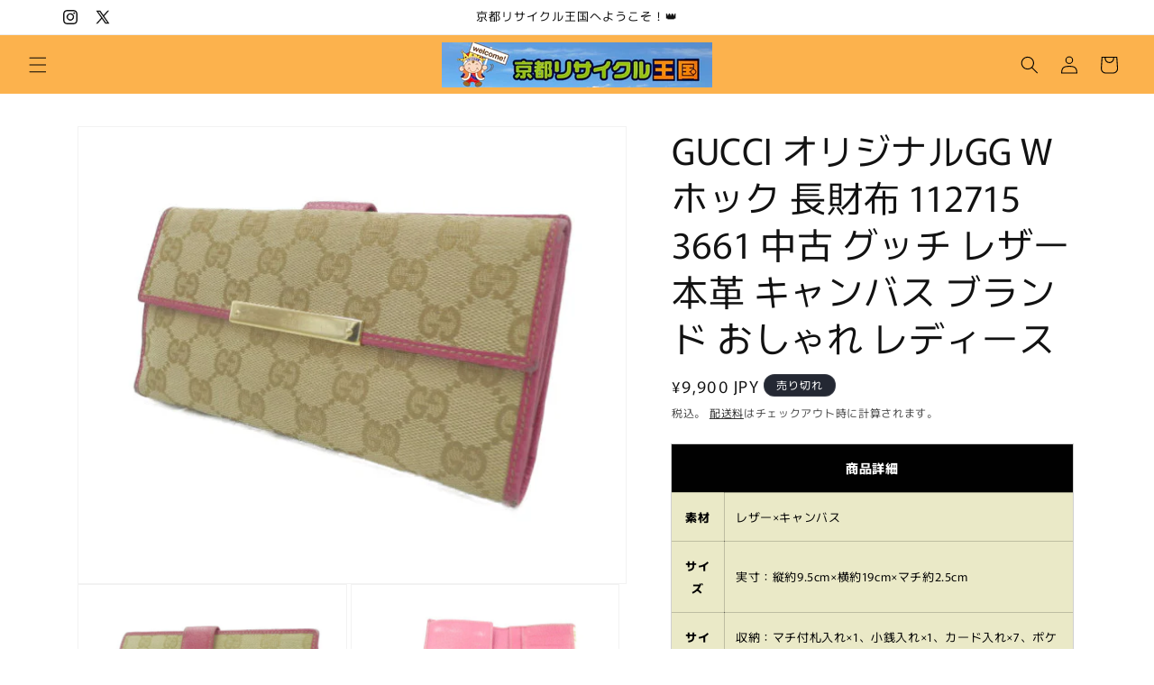

--- FILE ---
content_type: text/html; charset=utf-8
request_url: https://recycle-kyoto.shop/products/1-240001020309
body_size: 34809
content:
<!doctype html>
<html class="js" lang="ja">
  <head>
    <meta charset="utf-8">
    <meta http-equiv="X-UA-Compatible" content="IE=edge">
    <meta name="viewport" content="width=device-width,initial-scale=1">
    <meta name="theme-color" content="">
    <link rel="canonical" href="https://recycle-kyoto.shop/products/1-240001020309"><link rel="preconnect" href="https://fonts.shopifycdn.com" crossorigin><title>
      GUCCI オリジナルGG Wホック 長財布 112715 3661 中古 グッチ レザー 本革 キャンバス ブランド おしゃれ レディース
 &ndash; 京都リサイクル王国</title>

    
      <meta name="description" content="商品詳細 素材 レザー×キャンバス サイズ 実寸：縦約9.5cm×横約19cm×マチ約2.5cm サイズ 収納：マチ付札入れ×1、小銭入れ×1、カード入れ×7、ポケット×2、マチ付ポケット×1 色 ピンク×ベージュ/金具 ゴールド 特徴状態 キズや擦れ、角破れ、コインケース内に汚れがございますが、全体的には綺麗な状態です。 付属品 なし 注意 多少色味が異なって見える場合がございます。採寸方法により、多少の誤差は予めご了承くださいませ。">
    

    

<meta property="og:site_name" content="京都リサイクル王国">
<meta property="og:url" content="https://recycle-kyoto.shop/products/1-240001020309">
<meta property="og:title" content="GUCCI オリジナルGG Wホック 長財布 112715 3661 中古 グッチ レザー 本革 キャンバス ブランド おしゃれ レディース">
<meta property="og:type" content="product">
<meta property="og:description" content="商品詳細 素材 レザー×キャンバス サイズ 実寸：縦約9.5cm×横約19cm×マチ約2.5cm サイズ 収納：マチ付札入れ×1、小銭入れ×1、カード入れ×7、ポケット×2、マチ付ポケット×1 色 ピンク×ベージュ/金具 ゴールド 特徴状態 キズや擦れ、角破れ、コインケース内に汚れがございますが、全体的には綺麗な状態です。 付属品 なし 注意 多少色味が異なって見える場合がございます。採寸方法により、多少の誤差は予めご了承くださいませ。"><meta property="og:image" content="http://recycle-kyoto.shop/cdn/shop/products/1240001020309_1.jpg?v=1650167087">
  <meta property="og:image:secure_url" content="https://recycle-kyoto.shop/cdn/shop/products/1240001020309_1.jpg?v=1650167087">
  <meta property="og:image:width" content="600">
  <meta property="og:image:height" content="500"><meta property="og:price:amount" content="9,900">
  <meta property="og:price:currency" content="JPY"><meta name="twitter:site" content="@https://x.com/recyclekingdom"><meta name="twitter:card" content="summary_large_image">
<meta name="twitter:title" content="GUCCI オリジナルGG Wホック 長財布 112715 3661 中古 グッチ レザー 本革 キャンバス ブランド おしゃれ レディース">
<meta name="twitter:description" content="商品詳細 素材 レザー×キャンバス サイズ 実寸：縦約9.5cm×横約19cm×マチ約2.5cm サイズ 収納：マチ付札入れ×1、小銭入れ×1、カード入れ×7、ポケット×2、マチ付ポケット×1 色 ピンク×ベージュ/金具 ゴールド 特徴状態 キズや擦れ、角破れ、コインケース内に汚れがございますが、全体的には綺麗な状態です。 付属品 なし 注意 多少色味が異なって見える場合がございます。採寸方法により、多少の誤差は予めご了承くださいませ。">


    <script src="//recycle-kyoto.shop/cdn/shop/t/9/assets/constants.js?v=132983761750457495441745816286" defer="defer"></script>
    <script src="//recycle-kyoto.shop/cdn/shop/t/9/assets/pubsub.js?v=25310214064522200911745816287" defer="defer"></script>
    <script src="//recycle-kyoto.shop/cdn/shop/t/9/assets/global.js?v=184345515105158409801745816286" defer="defer"></script>
    <script src="//recycle-kyoto.shop/cdn/shop/t/9/assets/details-disclosure.js?v=13653116266235556501745816286" defer="defer"></script>
    <script src="//recycle-kyoto.shop/cdn/shop/t/9/assets/details-modal.js?v=25581673532751508451745816286" defer="defer"></script>
    <script src="//recycle-kyoto.shop/cdn/shop/t/9/assets/search-form.js?v=133129549252120666541745816287" defer="defer"></script><script src="//recycle-kyoto.shop/cdn/shop/t/9/assets/animations.js?v=88693664871331136111745816285" defer="defer"></script><script>window.performance && window.performance.mark && window.performance.mark('shopify.content_for_header.start');</script><meta id="shopify-digital-wallet" name="shopify-digital-wallet" content="/56023253124/digital_wallets/dialog">
<meta name="shopify-checkout-api-token" content="031e60bedd54bbe1c7b4c2186856cb4f">
<meta id="in-context-paypal-metadata" data-shop-id="56023253124" data-venmo-supported="false" data-environment="production" data-locale="ja_JP" data-paypal-v4="true" data-currency="JPY">
<link rel="alternate" type="application/json+oembed" href="https://recycle-kyoto.shop/products/1-240001020309.oembed">
<script async="async" src="/checkouts/internal/preloads.js?locale=ja-JP"></script>
<link rel="preconnect" href="https://shop.app" crossorigin="anonymous">
<script async="async" src="https://shop.app/checkouts/internal/preloads.js?locale=ja-JP&shop_id=56023253124" crossorigin="anonymous"></script>
<script id="apple-pay-shop-capabilities" type="application/json">{"shopId":56023253124,"countryCode":"JP","currencyCode":"JPY","merchantCapabilities":["supports3DS"],"merchantId":"gid:\/\/shopify\/Shop\/56023253124","merchantName":"京都リサイクル王国","requiredBillingContactFields":["postalAddress","email","phone"],"requiredShippingContactFields":["postalAddress","email","phone"],"shippingType":"shipping","supportedNetworks":["visa","masterCard","amex","jcb","discover"],"total":{"type":"pending","label":"京都リサイクル王国","amount":"1.00"},"shopifyPaymentsEnabled":true,"supportsSubscriptions":true}</script>
<script id="shopify-features" type="application/json">{"accessToken":"031e60bedd54bbe1c7b4c2186856cb4f","betas":["rich-media-storefront-analytics"],"domain":"recycle-kyoto.shop","predictiveSearch":false,"shopId":56023253124,"locale":"ja"}</script>
<script>var Shopify = Shopify || {};
Shopify.shop = "kyoto-recycle.myshopify.com";
Shopify.locale = "ja";
Shopify.currency = {"active":"JPY","rate":"1.0"};
Shopify.country = "JP";
Shopify.theme = {"name":"Rise","id":181455126660,"schema_name":"Rise","schema_version":"15.3.0","theme_store_id":2738,"role":"main"};
Shopify.theme.handle = "null";
Shopify.theme.style = {"id":null,"handle":null};
Shopify.cdnHost = "recycle-kyoto.shop/cdn";
Shopify.routes = Shopify.routes || {};
Shopify.routes.root = "/";</script>
<script type="module">!function(o){(o.Shopify=o.Shopify||{}).modules=!0}(window);</script>
<script>!function(o){function n(){var o=[];function n(){o.push(Array.prototype.slice.apply(arguments))}return n.q=o,n}var t=o.Shopify=o.Shopify||{};t.loadFeatures=n(),t.autoloadFeatures=n()}(window);</script>
<script>
  window.ShopifyPay = window.ShopifyPay || {};
  window.ShopifyPay.apiHost = "shop.app\/pay";
  window.ShopifyPay.redirectState = null;
</script>
<script id="shop-js-analytics" type="application/json">{"pageType":"product"}</script>
<script defer="defer" async type="module" src="//recycle-kyoto.shop/cdn/shopifycloud/shop-js/modules/v2/client.init-shop-cart-sync_Cun6Ba8E.ja.esm.js"></script>
<script defer="defer" async type="module" src="//recycle-kyoto.shop/cdn/shopifycloud/shop-js/modules/v2/chunk.common_DGWubyOB.esm.js"></script>
<script type="module">
  await import("//recycle-kyoto.shop/cdn/shopifycloud/shop-js/modules/v2/client.init-shop-cart-sync_Cun6Ba8E.ja.esm.js");
await import("//recycle-kyoto.shop/cdn/shopifycloud/shop-js/modules/v2/chunk.common_DGWubyOB.esm.js");

  window.Shopify.SignInWithShop?.initShopCartSync?.({"fedCMEnabled":true,"windoidEnabled":true});

</script>
<script>
  window.Shopify = window.Shopify || {};
  if (!window.Shopify.featureAssets) window.Shopify.featureAssets = {};
  window.Shopify.featureAssets['shop-js'] = {"shop-cart-sync":["modules/v2/client.shop-cart-sync_kpadWrR6.ja.esm.js","modules/v2/chunk.common_DGWubyOB.esm.js"],"init-fed-cm":["modules/v2/client.init-fed-cm_deEwcgdG.ja.esm.js","modules/v2/chunk.common_DGWubyOB.esm.js"],"shop-cash-offers":["modules/v2/client.shop-cash-offers_CGfJizyJ.ja.esm.js","modules/v2/chunk.common_DGWubyOB.esm.js","modules/v2/chunk.modal_Ba7vk6QP.esm.js"],"shop-button":["modules/v2/client.shop-button_Bgl7Akkx.ja.esm.js","modules/v2/chunk.common_DGWubyOB.esm.js"],"shop-toast-manager":["modules/v2/client.shop-toast-manager_BZdAlEPY.ja.esm.js","modules/v2/chunk.common_DGWubyOB.esm.js"],"init-shop-cart-sync":["modules/v2/client.init-shop-cart-sync_Cun6Ba8E.ja.esm.js","modules/v2/chunk.common_DGWubyOB.esm.js"],"avatar":["modules/v2/client.avatar_BTnouDA3.ja.esm.js"],"init-windoid":["modules/v2/client.init-windoid_DLaIoEuB.ja.esm.js","modules/v2/chunk.common_DGWubyOB.esm.js"],"init-shop-email-lookup-coordinator":["modules/v2/client.init-shop-email-lookup-coordinator_BxGPdBrh.ja.esm.js","modules/v2/chunk.common_DGWubyOB.esm.js"],"pay-button":["modules/v2/client.pay-button_iRJggQYg.ja.esm.js","modules/v2/chunk.common_DGWubyOB.esm.js"],"shop-login-button":["modules/v2/client.shop-login-button_CXxZBmJa.ja.esm.js","modules/v2/chunk.common_DGWubyOB.esm.js","modules/v2/chunk.modal_Ba7vk6QP.esm.js"],"init-customer-accounts-sign-up":["modules/v2/client.init-customer-accounts-sign-up_Bb65hYMR.ja.esm.js","modules/v2/client.shop-login-button_CXxZBmJa.ja.esm.js","modules/v2/chunk.common_DGWubyOB.esm.js","modules/v2/chunk.modal_Ba7vk6QP.esm.js"],"init-shop-for-new-customer-accounts":["modules/v2/client.init-shop-for-new-customer-accounts_48e-446J.ja.esm.js","modules/v2/client.shop-login-button_CXxZBmJa.ja.esm.js","modules/v2/chunk.common_DGWubyOB.esm.js","modules/v2/chunk.modal_Ba7vk6QP.esm.js"],"init-customer-accounts":["modules/v2/client.init-customer-accounts_BbQrQ-BF.ja.esm.js","modules/v2/client.shop-login-button_CXxZBmJa.ja.esm.js","modules/v2/chunk.common_DGWubyOB.esm.js","modules/v2/chunk.modal_Ba7vk6QP.esm.js"],"shop-follow-button":["modules/v2/client.shop-follow-button_BO2OQvUT.ja.esm.js","modules/v2/chunk.common_DGWubyOB.esm.js","modules/v2/chunk.modal_Ba7vk6QP.esm.js"],"checkout-modal":["modules/v2/client.checkout-modal__QRFVvMA.ja.esm.js","modules/v2/chunk.common_DGWubyOB.esm.js","modules/v2/chunk.modal_Ba7vk6QP.esm.js"],"lead-capture":["modules/v2/client.lead-capture_Be4qr8sG.ja.esm.js","modules/v2/chunk.common_DGWubyOB.esm.js","modules/v2/chunk.modal_Ba7vk6QP.esm.js"],"shop-login":["modules/v2/client.shop-login_BCaq99Td.ja.esm.js","modules/v2/chunk.common_DGWubyOB.esm.js","modules/v2/chunk.modal_Ba7vk6QP.esm.js"],"payment-terms":["modules/v2/client.payment-terms_C-1Cu6jg.ja.esm.js","modules/v2/chunk.common_DGWubyOB.esm.js","modules/v2/chunk.modal_Ba7vk6QP.esm.js"]};
</script>
<script>(function() {
  var isLoaded = false;
  function asyncLoad() {
    if (isLoaded) return;
    isLoaded = true;
    var urls = ["https:\/\/static.dla.group\/dm-timer.js?shop=kyoto-recycle.myshopify.com","https:\/\/cdn.hextom.com\/js\/freeshippingbar.js?shop=kyoto-recycle.myshopify.com"];
    for (var i = 0; i < urls.length; i++) {
      var s = document.createElement('script');
      s.type = 'text/javascript';
      s.async = true;
      s.src = urls[i];
      var x = document.getElementsByTagName('script')[0];
      x.parentNode.insertBefore(s, x);
    }
  };
  if(window.attachEvent) {
    window.attachEvent('onload', asyncLoad);
  } else {
    window.addEventListener('load', asyncLoad, false);
  }
})();</script>
<script id="__st">var __st={"a":56023253124,"offset":32400,"reqid":"4cfc6937-b401-4863-9e78-add6369d84cf-1768852183","pageurl":"recycle-kyoto.shop\/products\/1-240001020309","u":"cfb05a38731c","p":"product","rtyp":"product","rid":6797696958596};</script>
<script>window.ShopifyPaypalV4VisibilityTracking = true;</script>
<script id="captcha-bootstrap">!function(){'use strict';const t='contact',e='account',n='new_comment',o=[[t,t],['blogs',n],['comments',n],[t,'customer']],c=[[e,'customer_login'],[e,'guest_login'],[e,'recover_customer_password'],[e,'create_customer']],r=t=>t.map((([t,e])=>`form[action*='/${t}']:not([data-nocaptcha='true']) input[name='form_type'][value='${e}']`)).join(','),a=t=>()=>t?[...document.querySelectorAll(t)].map((t=>t.form)):[];function s(){const t=[...o],e=r(t);return a(e)}const i='password',u='form_key',d=['recaptcha-v3-token','g-recaptcha-response','h-captcha-response',i],f=()=>{try{return window.sessionStorage}catch{return}},m='__shopify_v',_=t=>t.elements[u];function p(t,e,n=!1){try{const o=window.sessionStorage,c=JSON.parse(o.getItem(e)),{data:r}=function(t){const{data:e,action:n}=t;return t[m]||n?{data:e,action:n}:{data:t,action:n}}(c);for(const[e,n]of Object.entries(r))t.elements[e]&&(t.elements[e].value=n);n&&o.removeItem(e)}catch(o){console.error('form repopulation failed',{error:o})}}const l='form_type',E='cptcha';function T(t){t.dataset[E]=!0}const w=window,h=w.document,L='Shopify',v='ce_forms',y='captcha';let A=!1;((t,e)=>{const n=(g='f06e6c50-85a8-45c8-87d0-21a2b65856fe',I='https://cdn.shopify.com/shopifycloud/storefront-forms-hcaptcha/ce_storefront_forms_captcha_hcaptcha.v1.5.2.iife.js',D={infoText:'hCaptchaによる保護',privacyText:'プライバシー',termsText:'利用規約'},(t,e,n)=>{const o=w[L][v],c=o.bindForm;if(c)return c(t,g,e,D).then(n);var r;o.q.push([[t,g,e,D],n]),r=I,A||(h.body.append(Object.assign(h.createElement('script'),{id:'captcha-provider',async:!0,src:r})),A=!0)});var g,I,D;w[L]=w[L]||{},w[L][v]=w[L][v]||{},w[L][v].q=[],w[L][y]=w[L][y]||{},w[L][y].protect=function(t,e){n(t,void 0,e),T(t)},Object.freeze(w[L][y]),function(t,e,n,w,h,L){const[v,y,A,g]=function(t,e,n){const i=e?o:[],u=t?c:[],d=[...i,...u],f=r(d),m=r(i),_=r(d.filter((([t,e])=>n.includes(e))));return[a(f),a(m),a(_),s()]}(w,h,L),I=t=>{const e=t.target;return e instanceof HTMLFormElement?e:e&&e.form},D=t=>v().includes(t);t.addEventListener('submit',(t=>{const e=I(t);if(!e)return;const n=D(e)&&!e.dataset.hcaptchaBound&&!e.dataset.recaptchaBound,o=_(e),c=g().includes(e)&&(!o||!o.value);(n||c)&&t.preventDefault(),c&&!n&&(function(t){try{if(!f())return;!function(t){const e=f();if(!e)return;const n=_(t);if(!n)return;const o=n.value;o&&e.removeItem(o)}(t);const e=Array.from(Array(32),(()=>Math.random().toString(36)[2])).join('');!function(t,e){_(t)||t.append(Object.assign(document.createElement('input'),{type:'hidden',name:u})),t.elements[u].value=e}(t,e),function(t,e){const n=f();if(!n)return;const o=[...t.querySelectorAll(`input[type='${i}']`)].map((({name:t})=>t)),c=[...d,...o],r={};for(const[a,s]of new FormData(t).entries())c.includes(a)||(r[a]=s);n.setItem(e,JSON.stringify({[m]:1,action:t.action,data:r}))}(t,e)}catch(e){console.error('failed to persist form',e)}}(e),e.submit())}));const S=(t,e)=>{t&&!t.dataset[E]&&(n(t,e.some((e=>e===t))),T(t))};for(const o of['focusin','change'])t.addEventListener(o,(t=>{const e=I(t);D(e)&&S(e,y())}));const B=e.get('form_key'),M=e.get(l),P=B&&M;t.addEventListener('DOMContentLoaded',(()=>{const t=y();if(P)for(const e of t)e.elements[l].value===M&&p(e,B);[...new Set([...A(),...v().filter((t=>'true'===t.dataset.shopifyCaptcha))])].forEach((e=>S(e,t)))}))}(h,new URLSearchParams(w.location.search),n,t,e,['guest_login'])})(!0,!0)}();</script>
<script integrity="sha256-4kQ18oKyAcykRKYeNunJcIwy7WH5gtpwJnB7kiuLZ1E=" data-source-attribution="shopify.loadfeatures" defer="defer" src="//recycle-kyoto.shop/cdn/shopifycloud/storefront/assets/storefront/load_feature-a0a9edcb.js" crossorigin="anonymous"></script>
<script crossorigin="anonymous" defer="defer" src="//recycle-kyoto.shop/cdn/shopifycloud/storefront/assets/shopify_pay/storefront-65b4c6d7.js?v=20250812"></script>
<script data-source-attribution="shopify.dynamic_checkout.dynamic.init">var Shopify=Shopify||{};Shopify.PaymentButton=Shopify.PaymentButton||{isStorefrontPortableWallets:!0,init:function(){window.Shopify.PaymentButton.init=function(){};var t=document.createElement("script");t.src="https://recycle-kyoto.shop/cdn/shopifycloud/portable-wallets/latest/portable-wallets.ja.js",t.type="module",document.head.appendChild(t)}};
</script>
<script data-source-attribution="shopify.dynamic_checkout.buyer_consent">
  function portableWalletsHideBuyerConsent(e){var t=document.getElementById("shopify-buyer-consent"),n=document.getElementById("shopify-subscription-policy-button");t&&n&&(t.classList.add("hidden"),t.setAttribute("aria-hidden","true"),n.removeEventListener("click",e))}function portableWalletsShowBuyerConsent(e){var t=document.getElementById("shopify-buyer-consent"),n=document.getElementById("shopify-subscription-policy-button");t&&n&&(t.classList.remove("hidden"),t.removeAttribute("aria-hidden"),n.addEventListener("click",e))}window.Shopify?.PaymentButton&&(window.Shopify.PaymentButton.hideBuyerConsent=portableWalletsHideBuyerConsent,window.Shopify.PaymentButton.showBuyerConsent=portableWalletsShowBuyerConsent);
</script>
<script>
  function portableWalletsCleanup(e){e&&e.src&&console.error("Failed to load portable wallets script "+e.src);var t=document.querySelectorAll("shopify-accelerated-checkout .shopify-payment-button__skeleton, shopify-accelerated-checkout-cart .wallet-cart-button__skeleton"),e=document.getElementById("shopify-buyer-consent");for(let e=0;e<t.length;e++)t[e].remove();e&&e.remove()}function portableWalletsNotLoadedAsModule(e){e instanceof ErrorEvent&&"string"==typeof e.message&&e.message.includes("import.meta")&&"string"==typeof e.filename&&e.filename.includes("portable-wallets")&&(window.removeEventListener("error",portableWalletsNotLoadedAsModule),window.Shopify.PaymentButton.failedToLoad=e,"loading"===document.readyState?document.addEventListener("DOMContentLoaded",window.Shopify.PaymentButton.init):window.Shopify.PaymentButton.init())}window.addEventListener("error",portableWalletsNotLoadedAsModule);
</script>

<script type="module" src="https://recycle-kyoto.shop/cdn/shopifycloud/portable-wallets/latest/portable-wallets.ja.js" onError="portableWalletsCleanup(this)" crossorigin="anonymous"></script>
<script nomodule>
  document.addEventListener("DOMContentLoaded", portableWalletsCleanup);
</script>

<link id="shopify-accelerated-checkout-styles" rel="stylesheet" media="screen" href="https://recycle-kyoto.shop/cdn/shopifycloud/portable-wallets/latest/accelerated-checkout-backwards-compat.css" crossorigin="anonymous">
<style id="shopify-accelerated-checkout-cart">
        #shopify-buyer-consent {
  margin-top: 1em;
  display: inline-block;
  width: 100%;
}

#shopify-buyer-consent.hidden {
  display: none;
}

#shopify-subscription-policy-button {
  background: none;
  border: none;
  padding: 0;
  text-decoration: underline;
  font-size: inherit;
  cursor: pointer;
}

#shopify-subscription-policy-button::before {
  box-shadow: none;
}

      </style>
<script id="sections-script" data-sections="header" defer="defer" src="//recycle-kyoto.shop/cdn/shop/t/9/compiled_assets/scripts.js?v=408"></script>
<script>window.performance && window.performance.mark && window.performance.mark('shopify.content_for_header.end');</script>


    <style data-shopify>
      @font-face {
  font-family: Murecho;
  font-weight: 400;
  font-style: normal;
  font-display: swap;
  src: url("//recycle-kyoto.shop/cdn/fonts/murecho/murecho_n4.48026a226f97b34dd378daf307ec4f9bcdf1dd4c.woff2") format("woff2"),
       url("//recycle-kyoto.shop/cdn/fonts/murecho/murecho_n4.62af42a5730130829855fc8b72500870b1c3928f.woff") format("woff");
}

      @font-face {
  font-family: Murecho;
  font-weight: 700;
  font-style: normal;
  font-display: swap;
  src: url("//recycle-kyoto.shop/cdn/fonts/murecho/murecho_n7.85aa37ea273eee5593712f2d3fa544d877fef839.woff2") format("woff2"),
       url("//recycle-kyoto.shop/cdn/fonts/murecho/murecho_n7.fdc74c3f8eb063037894d0a2144b94bc1eb95a6e.woff") format("woff");
}

      
      
      @font-face {
  font-family: Murecho;
  font-weight: 400;
  font-style: normal;
  font-display: swap;
  src: url("//recycle-kyoto.shop/cdn/fonts/murecho/murecho_n4.48026a226f97b34dd378daf307ec4f9bcdf1dd4c.woff2") format("woff2"),
       url("//recycle-kyoto.shop/cdn/fonts/murecho/murecho_n4.62af42a5730130829855fc8b72500870b1c3928f.woff") format("woff");
}


      
        :root,
        .color-scheme-1 {
          --color-background: 255,255,255;
        
          --gradient-background: #ffffff;
        

        

        --color-foreground: 18,18,18;
        --color-background-contrast: 191,191,191;
        --color-shadow: 18,18,18;
        --color-button: 18,18,18;
        --color-button-text: 255,255,255;
        --color-secondary-button: 255,255,255;
        --color-secondary-button-text: 18,18,18;
        --color-link: 18,18,18;
        --color-badge-foreground: 18,18,18;
        --color-badge-background: 255,255,255;
        --color-badge-border: 18,18,18;
        --payment-terms-background-color: rgb(255 255 255);
      }
      
        
        .color-scheme-2 {
          --color-background: 243,243,243;
        
          --gradient-background: #f3f3f3;
        

        

        --color-foreground: 18,18,18;
        --color-background-contrast: 179,179,179;
        --color-shadow: 18,18,18;
        --color-button: 18,18,18;
        --color-button-text: 243,243,243;
        --color-secondary-button: 243,243,243;
        --color-secondary-button-text: 18,18,18;
        --color-link: 18,18,18;
        --color-badge-foreground: 18,18,18;
        --color-badge-background: 243,243,243;
        --color-badge-border: 18,18,18;
        --payment-terms-background-color: rgb(243 243 243);
      }
      
        
        .color-scheme-3 {
          --color-background: 36,40,51;
        
          --gradient-background: #242833;
        

        

        --color-foreground: 255,255,255;
        --color-background-contrast: 47,52,66;
        --color-shadow: 18,18,18;
        --color-button: 255,255,255;
        --color-button-text: 0,0,0;
        --color-secondary-button: 36,40,51;
        --color-secondary-button-text: 255,255,255;
        --color-link: 255,255,255;
        --color-badge-foreground: 255,255,255;
        --color-badge-background: 36,40,51;
        --color-badge-border: 255,255,255;
        --payment-terms-background-color: rgb(36 40 51);
      }
      
        
        .color-scheme-4 {
          --color-background: 18,18,18;
        
          --gradient-background: #121212;
        

        

        --color-foreground: 255,255,255;
        --color-background-contrast: 146,146,146;
        --color-shadow: 18,18,18;
        --color-button: 255,255,255;
        --color-button-text: 18,18,18;
        --color-secondary-button: 18,18,18;
        --color-secondary-button-text: 255,255,255;
        --color-link: 255,255,255;
        --color-badge-foreground: 255,255,255;
        --color-badge-background: 18,18,18;
        --color-badge-border: 255,255,255;
        --payment-terms-background-color: rgb(18 18 18);
      }
      
        
        .color-scheme-5 {
          --color-background: 51,79,180;
        
          --gradient-background: #334fb4;
        

        

        --color-foreground: 255,255,255;
        --color-background-contrast: 23,35,81;
        --color-shadow: 18,18,18;
        --color-button: 255,255,255;
        --color-button-text: 51,79,180;
        --color-secondary-button: 51,79,180;
        --color-secondary-button-text: 255,255,255;
        --color-link: 255,255,255;
        --color-badge-foreground: 255,255,255;
        --color-badge-background: 51,79,180;
        --color-badge-border: 255,255,255;
        --payment-terms-background-color: rgb(51 79 180);
      }
      
        
        .color-scheme-ce8af07f-fb71-4bc6-b7df-933d43226f4e {
          --color-background: 252,178,77;
        
          --gradient-background: #fcb24d;
        

        

        --color-foreground: 0,0,0;
        --color-background-contrast: 198,116,3;
        --color-shadow: 18,18,18;
        --color-button: 18,18,18;
        --color-button-text: 255,255,255;
        --color-secondary-button: 252,178,77;
        --color-secondary-button-text: 18,18,18;
        --color-link: 18,18,18;
        --color-badge-foreground: 0,0,0;
        --color-badge-background: 252,178,77;
        --color-badge-border: 0,0,0;
        --payment-terms-background-color: rgb(252 178 77);
      }
      

      body, .color-scheme-1, .color-scheme-2, .color-scheme-3, .color-scheme-4, .color-scheme-5, .color-scheme-ce8af07f-fb71-4bc6-b7df-933d43226f4e {
        color: rgba(var(--color-foreground), 0.75);
        background-color: rgb(var(--color-background));
      }

      :root {
        --font-body-family: Murecho, sans-serif;
        --font-body-style: normal;
        --font-body-weight: 400;
        --font-body-weight-bold: 700;

        --font-heading-family: Murecho, sans-serif;
        --font-heading-style: normal;
        --font-heading-weight: 400;

        --font-body-scale: 1.0;
        --font-heading-scale: 1.0;

        --media-padding: px;
        --media-border-opacity: 0.05;
        --media-border-width: 1px;
        --media-radius: 0px;
        --media-shadow-opacity: 0.0;
        --media-shadow-horizontal-offset: 0px;
        --media-shadow-vertical-offset: 4px;
        --media-shadow-blur-radius: 5px;
        --media-shadow-visible: 0;

        --page-width: 120rem;
        --page-width-margin: 0rem;

        --product-card-image-padding: 0.0rem;
        --product-card-corner-radius: 0.0rem;
        --product-card-text-alignment: left;
        --product-card-border-width: 0.0rem;
        --product-card-border-opacity: 0.1;
        --product-card-shadow-opacity: 0.0;
        --product-card-shadow-visible: 0;
        --product-card-shadow-horizontal-offset: 0.0rem;
        --product-card-shadow-vertical-offset: 0.4rem;
        --product-card-shadow-blur-radius: 0.5rem;

        --collection-card-image-padding: 0.0rem;
        --collection-card-corner-radius: 0.0rem;
        --collection-card-text-alignment: left;
        --collection-card-border-width: 0.0rem;
        --collection-card-border-opacity: 0.1;
        --collection-card-shadow-opacity: 0.0;
        --collection-card-shadow-visible: 0;
        --collection-card-shadow-horizontal-offset: 0.0rem;
        --collection-card-shadow-vertical-offset: 0.4rem;
        --collection-card-shadow-blur-radius: 0.5rem;

        --blog-card-image-padding: 0.0rem;
        --blog-card-corner-radius: 0.0rem;
        --blog-card-text-alignment: left;
        --blog-card-border-width: 0.0rem;
        --blog-card-border-opacity: 0.1;
        --blog-card-shadow-opacity: 0.0;
        --blog-card-shadow-visible: 0;
        --blog-card-shadow-horizontal-offset: 0.0rem;
        --blog-card-shadow-vertical-offset: 0.4rem;
        --blog-card-shadow-blur-radius: 0.5rem;

        --badge-corner-radius: 4.0rem;

        --popup-border-width: 1px;
        --popup-border-opacity: 0.1;
        --popup-corner-radius: 0px;
        --popup-shadow-opacity: 0.05;
        --popup-shadow-horizontal-offset: 0px;
        --popup-shadow-vertical-offset: 4px;
        --popup-shadow-blur-radius: 5px;

        --drawer-border-width: 1px;
        --drawer-border-opacity: 0.1;
        --drawer-shadow-opacity: 0.0;
        --drawer-shadow-horizontal-offset: 0px;
        --drawer-shadow-vertical-offset: 4px;
        --drawer-shadow-blur-radius: 5px;

        --spacing-sections-desktop: 0px;
        --spacing-sections-mobile: 0px;

        --grid-desktop-vertical-spacing: 8px;
        --grid-desktop-horizontal-spacing: 8px;
        --grid-mobile-vertical-spacing: 4px;
        --grid-mobile-horizontal-spacing: 4px;

        --text-boxes-border-opacity: 0.1;
        --text-boxes-border-width: 0px;
        --text-boxes-radius: 0px;
        --text-boxes-shadow-opacity: 0.0;
        --text-boxes-shadow-visible: 0;
        --text-boxes-shadow-horizontal-offset: 0px;
        --text-boxes-shadow-vertical-offset: 4px;
        --text-boxes-shadow-blur-radius: 5px;

        --buttons-radius: 0px;
        --buttons-radius-outset: 0px;
        --buttons-border-width: 1px;
        --buttons-border-opacity: 1.0;
        --buttons-shadow-opacity: 0.0;
        --buttons-shadow-visible: 0;
        --buttons-shadow-horizontal-offset: 0px;
        --buttons-shadow-vertical-offset: 4px;
        --buttons-shadow-blur-radius: 5px;
        --buttons-border-offset: 0px;

        --inputs-radius: 0px;
        --inputs-border-width: 1px;
        --inputs-border-opacity: 0.55;
        --inputs-shadow-opacity: 0.0;
        --inputs-shadow-horizontal-offset: 0px;
        --inputs-margin-offset: 0px;
        --inputs-shadow-vertical-offset: 4px;
        --inputs-shadow-blur-radius: 5px;
        --inputs-radius-outset: 0px;

        --variant-pills-radius: 40px;
        --variant-pills-border-width: 1px;
        --variant-pills-border-opacity: 0.55;
        --variant-pills-shadow-opacity: 0.0;
        --variant-pills-shadow-horizontal-offset: 0px;
        --variant-pills-shadow-vertical-offset: 4px;
        --variant-pills-shadow-blur-radius: 5px;
      }

      *,
      *::before,
      *::after {
        box-sizing: inherit;
      }

      html {
        box-sizing: border-box;
        font-size: calc(var(--font-body-scale) * 62.5%);
        height: 100%;
      }

      body {
        display: grid;
        grid-template-rows: auto auto 1fr auto;
        grid-template-columns: 100%;
        min-height: 100%;
        margin: 0;
        font-size: 1.5rem;
        letter-spacing: 0.06rem;
        line-height: calc(1 + 0.8 / var(--font-body-scale));
        font-family: var(--font-body-family);
        font-style: var(--font-body-style);
        font-weight: var(--font-body-weight);
      }

      @media screen and (min-width: 750px) {
        body {
          font-size: 1.6rem;
        }
      }
    </style>

    <link href="//recycle-kyoto.shop/cdn/shop/t/9/assets/base.css?v=159841507637079171801745816285" rel="stylesheet" type="text/css" media="all" />
    <link rel="stylesheet" href="//recycle-kyoto.shop/cdn/shop/t/9/assets/component-cart-items.css?v=123238115697927560811745816285" media="print" onload="this.media='all'">
      <link rel="preload" as="font" href="//recycle-kyoto.shop/cdn/fonts/murecho/murecho_n4.48026a226f97b34dd378daf307ec4f9bcdf1dd4c.woff2" type="font/woff2" crossorigin>
      

      <link rel="preload" as="font" href="//recycle-kyoto.shop/cdn/fonts/murecho/murecho_n4.48026a226f97b34dd378daf307ec4f9bcdf1dd4c.woff2" type="font/woff2" crossorigin>
      
<link
        rel="stylesheet"
        href="//recycle-kyoto.shop/cdn/shop/t/9/assets/component-predictive-search.css?v=118923337488134913561745816286"
        media="print"
        onload="this.media='all'"
      ><script>
      if (Shopify.designMode) {
        document.documentElement.classList.add('shopify-design-mode');
      }
    </script>
  <link href="https://monorail-edge.shopifysvc.com" rel="dns-prefetch">
<script>(function(){if ("sendBeacon" in navigator && "performance" in window) {try {var session_token_from_headers = performance.getEntriesByType('navigation')[0].serverTiming.find(x => x.name == '_s').description;} catch {var session_token_from_headers = undefined;}var session_cookie_matches = document.cookie.match(/_shopify_s=([^;]*)/);var session_token_from_cookie = session_cookie_matches && session_cookie_matches.length === 2 ? session_cookie_matches[1] : "";var session_token = session_token_from_headers || session_token_from_cookie || "";function handle_abandonment_event(e) {var entries = performance.getEntries().filter(function(entry) {return /monorail-edge.shopifysvc.com/.test(entry.name);});if (!window.abandonment_tracked && entries.length === 0) {window.abandonment_tracked = true;var currentMs = Date.now();var navigation_start = performance.timing.navigationStart;var payload = {shop_id: 56023253124,url: window.location.href,navigation_start,duration: currentMs - navigation_start,session_token,page_type: "product"};window.navigator.sendBeacon("https://monorail-edge.shopifysvc.com/v1/produce", JSON.stringify({schema_id: "online_store_buyer_site_abandonment/1.1",payload: payload,metadata: {event_created_at_ms: currentMs,event_sent_at_ms: currentMs}}));}}window.addEventListener('pagehide', handle_abandonment_event);}}());</script>
<script id="web-pixels-manager-setup">(function e(e,d,r,n,o){if(void 0===o&&(o={}),!Boolean(null===(a=null===(i=window.Shopify)||void 0===i?void 0:i.analytics)||void 0===a?void 0:a.replayQueue)){var i,a;window.Shopify=window.Shopify||{};var t=window.Shopify;t.analytics=t.analytics||{};var s=t.analytics;s.replayQueue=[],s.publish=function(e,d,r){return s.replayQueue.push([e,d,r]),!0};try{self.performance.mark("wpm:start")}catch(e){}var l=function(){var e={modern:/Edge?\/(1{2}[4-9]|1[2-9]\d|[2-9]\d{2}|\d{4,})\.\d+(\.\d+|)|Firefox\/(1{2}[4-9]|1[2-9]\d|[2-9]\d{2}|\d{4,})\.\d+(\.\d+|)|Chrom(ium|e)\/(9{2}|\d{3,})\.\d+(\.\d+|)|(Maci|X1{2}).+ Version\/(15\.\d+|(1[6-9]|[2-9]\d|\d{3,})\.\d+)([,.]\d+|)( \(\w+\)|)( Mobile\/\w+|) Safari\/|Chrome.+OPR\/(9{2}|\d{3,})\.\d+\.\d+|(CPU[ +]OS|iPhone[ +]OS|CPU[ +]iPhone|CPU IPhone OS|CPU iPad OS)[ +]+(15[._]\d+|(1[6-9]|[2-9]\d|\d{3,})[._]\d+)([._]\d+|)|Android:?[ /-](13[3-9]|1[4-9]\d|[2-9]\d{2}|\d{4,})(\.\d+|)(\.\d+|)|Android.+Firefox\/(13[5-9]|1[4-9]\d|[2-9]\d{2}|\d{4,})\.\d+(\.\d+|)|Android.+Chrom(ium|e)\/(13[3-9]|1[4-9]\d|[2-9]\d{2}|\d{4,})\.\d+(\.\d+|)|SamsungBrowser\/([2-9]\d|\d{3,})\.\d+/,legacy:/Edge?\/(1[6-9]|[2-9]\d|\d{3,})\.\d+(\.\d+|)|Firefox\/(5[4-9]|[6-9]\d|\d{3,})\.\d+(\.\d+|)|Chrom(ium|e)\/(5[1-9]|[6-9]\d|\d{3,})\.\d+(\.\d+|)([\d.]+$|.*Safari\/(?![\d.]+ Edge\/[\d.]+$))|(Maci|X1{2}).+ Version\/(10\.\d+|(1[1-9]|[2-9]\d|\d{3,})\.\d+)([,.]\d+|)( \(\w+\)|)( Mobile\/\w+|) Safari\/|Chrome.+OPR\/(3[89]|[4-9]\d|\d{3,})\.\d+\.\d+|(CPU[ +]OS|iPhone[ +]OS|CPU[ +]iPhone|CPU IPhone OS|CPU iPad OS)[ +]+(10[._]\d+|(1[1-9]|[2-9]\d|\d{3,})[._]\d+)([._]\d+|)|Android:?[ /-](13[3-9]|1[4-9]\d|[2-9]\d{2}|\d{4,})(\.\d+|)(\.\d+|)|Mobile Safari.+OPR\/([89]\d|\d{3,})\.\d+\.\d+|Android.+Firefox\/(13[5-9]|1[4-9]\d|[2-9]\d{2}|\d{4,})\.\d+(\.\d+|)|Android.+Chrom(ium|e)\/(13[3-9]|1[4-9]\d|[2-9]\d{2}|\d{4,})\.\d+(\.\d+|)|Android.+(UC? ?Browser|UCWEB|U3)[ /]?(15\.([5-9]|\d{2,})|(1[6-9]|[2-9]\d|\d{3,})\.\d+)\.\d+|SamsungBrowser\/(5\.\d+|([6-9]|\d{2,})\.\d+)|Android.+MQ{2}Browser\/(14(\.(9|\d{2,})|)|(1[5-9]|[2-9]\d|\d{3,})(\.\d+|))(\.\d+|)|K[Aa][Ii]OS\/(3\.\d+|([4-9]|\d{2,})\.\d+)(\.\d+|)/},d=e.modern,r=e.legacy,n=navigator.userAgent;return n.match(d)?"modern":n.match(r)?"legacy":"unknown"}(),u="modern"===l?"modern":"legacy",c=(null!=n?n:{modern:"",legacy:""})[u],f=function(e){return[e.baseUrl,"/wpm","/b",e.hashVersion,"modern"===e.buildTarget?"m":"l",".js"].join("")}({baseUrl:d,hashVersion:r,buildTarget:u}),m=function(e){var d=e.version,r=e.bundleTarget,n=e.surface,o=e.pageUrl,i=e.monorailEndpoint;return{emit:function(e){var a=e.status,t=e.errorMsg,s=(new Date).getTime(),l=JSON.stringify({metadata:{event_sent_at_ms:s},events:[{schema_id:"web_pixels_manager_load/3.1",payload:{version:d,bundle_target:r,page_url:o,status:a,surface:n,error_msg:t},metadata:{event_created_at_ms:s}}]});if(!i)return console&&console.warn&&console.warn("[Web Pixels Manager] No Monorail endpoint provided, skipping logging."),!1;try{return self.navigator.sendBeacon.bind(self.navigator)(i,l)}catch(e){}var u=new XMLHttpRequest;try{return u.open("POST",i,!0),u.setRequestHeader("Content-Type","text/plain"),u.send(l),!0}catch(e){return console&&console.warn&&console.warn("[Web Pixels Manager] Got an unhandled error while logging to Monorail."),!1}}}}({version:r,bundleTarget:l,surface:e.surface,pageUrl:self.location.href,monorailEndpoint:e.monorailEndpoint});try{o.browserTarget=l,function(e){var d=e.src,r=e.async,n=void 0===r||r,o=e.onload,i=e.onerror,a=e.sri,t=e.scriptDataAttributes,s=void 0===t?{}:t,l=document.createElement("script"),u=document.querySelector("head"),c=document.querySelector("body");if(l.async=n,l.src=d,a&&(l.integrity=a,l.crossOrigin="anonymous"),s)for(var f in s)if(Object.prototype.hasOwnProperty.call(s,f))try{l.dataset[f]=s[f]}catch(e){}if(o&&l.addEventListener("load",o),i&&l.addEventListener("error",i),u)u.appendChild(l);else{if(!c)throw new Error("Did not find a head or body element to append the script");c.appendChild(l)}}({src:f,async:!0,onload:function(){if(!function(){var e,d;return Boolean(null===(d=null===(e=window.Shopify)||void 0===e?void 0:e.analytics)||void 0===d?void 0:d.initialized)}()){var d=window.webPixelsManager.init(e)||void 0;if(d){var r=window.Shopify.analytics;r.replayQueue.forEach((function(e){var r=e[0],n=e[1],o=e[2];d.publishCustomEvent(r,n,o)})),r.replayQueue=[],r.publish=d.publishCustomEvent,r.visitor=d.visitor,r.initialized=!0}}},onerror:function(){return m.emit({status:"failed",errorMsg:"".concat(f," has failed to load")})},sri:function(e){var d=/^sha384-[A-Za-z0-9+/=]+$/;return"string"==typeof e&&d.test(e)}(c)?c:"",scriptDataAttributes:o}),m.emit({status:"loading"})}catch(e){m.emit({status:"failed",errorMsg:(null==e?void 0:e.message)||"Unknown error"})}}})({shopId: 56023253124,storefrontBaseUrl: "https://recycle-kyoto.shop",extensionsBaseUrl: "https://extensions.shopifycdn.com/cdn/shopifycloud/web-pixels-manager",monorailEndpoint: "https://monorail-edge.shopifysvc.com/unstable/produce_batch",surface: "storefront-renderer",enabledBetaFlags: ["2dca8a86"],webPixelsConfigList: [{"id":"shopify-app-pixel","configuration":"{}","eventPayloadVersion":"v1","runtimeContext":"STRICT","scriptVersion":"0450","apiClientId":"shopify-pixel","type":"APP","privacyPurposes":["ANALYTICS","MARKETING"]},{"id":"shopify-custom-pixel","eventPayloadVersion":"v1","runtimeContext":"LAX","scriptVersion":"0450","apiClientId":"shopify-pixel","type":"CUSTOM","privacyPurposes":["ANALYTICS","MARKETING"]}],isMerchantRequest: false,initData: {"shop":{"name":"京都リサイクル王国","paymentSettings":{"currencyCode":"JPY"},"myshopifyDomain":"kyoto-recycle.myshopify.com","countryCode":"JP","storefrontUrl":"https:\/\/recycle-kyoto.shop"},"customer":null,"cart":null,"checkout":null,"productVariants":[{"price":{"amount":9900.0,"currencyCode":"JPY"},"product":{"title":"GUCCI オリジナルGG Wホック 長財布 112715 3661 中古  グッチ レザー 本革 キャンバス ブランド おしゃれ レディース","vendor":"京都リサイクル王国","id":"6797696958596","untranslatedTitle":"GUCCI オリジナルGG Wホック 長財布 112715 3661 中古  グッチ レザー 本革 キャンバス ブランド おしゃれ レディース","url":"\/products\/1-240001020309","type":"ハンドバッグ・財布"},"id":"40344713953412","image":{"src":"\/\/recycle-kyoto.shop\/cdn\/shop\/products\/1240001020309_1.jpg?v=1650167087"},"sku":"1-240001020309","title":"Default Title","untranslatedTitle":"Default Title"}],"purchasingCompany":null},},"https://recycle-kyoto.shop/cdn","fcfee988w5aeb613cpc8e4bc33m6693e112",{"modern":"","legacy":""},{"shopId":"56023253124","storefrontBaseUrl":"https:\/\/recycle-kyoto.shop","extensionBaseUrl":"https:\/\/extensions.shopifycdn.com\/cdn\/shopifycloud\/web-pixels-manager","surface":"storefront-renderer","enabledBetaFlags":"[\"2dca8a86\"]","isMerchantRequest":"false","hashVersion":"fcfee988w5aeb613cpc8e4bc33m6693e112","publish":"custom","events":"[[\"page_viewed\",{}],[\"product_viewed\",{\"productVariant\":{\"price\":{\"amount\":9900.0,\"currencyCode\":\"JPY\"},\"product\":{\"title\":\"GUCCI オリジナルGG Wホック 長財布 112715 3661 中古  グッチ レザー 本革 キャンバス ブランド おしゃれ レディース\",\"vendor\":\"京都リサイクル王国\",\"id\":\"6797696958596\",\"untranslatedTitle\":\"GUCCI オリジナルGG Wホック 長財布 112715 3661 中古  グッチ レザー 本革 キャンバス ブランド おしゃれ レディース\",\"url\":\"\/products\/1-240001020309\",\"type\":\"ハンドバッグ・財布\"},\"id\":\"40344713953412\",\"image\":{\"src\":\"\/\/recycle-kyoto.shop\/cdn\/shop\/products\/1240001020309_1.jpg?v=1650167087\"},\"sku\":\"1-240001020309\",\"title\":\"Default Title\",\"untranslatedTitle\":\"Default Title\"}}]]"});</script><script>
  window.ShopifyAnalytics = window.ShopifyAnalytics || {};
  window.ShopifyAnalytics.meta = window.ShopifyAnalytics.meta || {};
  window.ShopifyAnalytics.meta.currency = 'JPY';
  var meta = {"product":{"id":6797696958596,"gid":"gid:\/\/shopify\/Product\/6797696958596","vendor":"京都リサイクル王国","type":"ハンドバッグ・財布","handle":"1-240001020309","variants":[{"id":40344713953412,"price":990000,"name":"GUCCI オリジナルGG Wホック 長財布 112715 3661 中古  グッチ レザー 本革 キャンバス ブランド おしゃれ レディース","public_title":null,"sku":"1-240001020309"}],"remote":false},"page":{"pageType":"product","resourceType":"product","resourceId":6797696958596,"requestId":"4cfc6937-b401-4863-9e78-add6369d84cf-1768852183"}};
  for (var attr in meta) {
    window.ShopifyAnalytics.meta[attr] = meta[attr];
  }
</script>
<script class="analytics">
  (function () {
    var customDocumentWrite = function(content) {
      var jquery = null;

      if (window.jQuery) {
        jquery = window.jQuery;
      } else if (window.Checkout && window.Checkout.$) {
        jquery = window.Checkout.$;
      }

      if (jquery) {
        jquery('body').append(content);
      }
    };

    var hasLoggedConversion = function(token) {
      if (token) {
        return document.cookie.indexOf('loggedConversion=' + token) !== -1;
      }
      return false;
    }

    var setCookieIfConversion = function(token) {
      if (token) {
        var twoMonthsFromNow = new Date(Date.now());
        twoMonthsFromNow.setMonth(twoMonthsFromNow.getMonth() + 2);

        document.cookie = 'loggedConversion=' + token + '; expires=' + twoMonthsFromNow;
      }
    }

    var trekkie = window.ShopifyAnalytics.lib = window.trekkie = window.trekkie || [];
    if (trekkie.integrations) {
      return;
    }
    trekkie.methods = [
      'identify',
      'page',
      'ready',
      'track',
      'trackForm',
      'trackLink'
    ];
    trekkie.factory = function(method) {
      return function() {
        var args = Array.prototype.slice.call(arguments);
        args.unshift(method);
        trekkie.push(args);
        return trekkie;
      };
    };
    for (var i = 0; i < trekkie.methods.length; i++) {
      var key = trekkie.methods[i];
      trekkie[key] = trekkie.factory(key);
    }
    trekkie.load = function(config) {
      trekkie.config = config || {};
      trekkie.config.initialDocumentCookie = document.cookie;
      var first = document.getElementsByTagName('script')[0];
      var script = document.createElement('script');
      script.type = 'text/javascript';
      script.onerror = function(e) {
        var scriptFallback = document.createElement('script');
        scriptFallback.type = 'text/javascript';
        scriptFallback.onerror = function(error) {
                var Monorail = {
      produce: function produce(monorailDomain, schemaId, payload) {
        var currentMs = new Date().getTime();
        var event = {
          schema_id: schemaId,
          payload: payload,
          metadata: {
            event_created_at_ms: currentMs,
            event_sent_at_ms: currentMs
          }
        };
        return Monorail.sendRequest("https://" + monorailDomain + "/v1/produce", JSON.stringify(event));
      },
      sendRequest: function sendRequest(endpointUrl, payload) {
        // Try the sendBeacon API
        if (window && window.navigator && typeof window.navigator.sendBeacon === 'function' && typeof window.Blob === 'function' && !Monorail.isIos12()) {
          var blobData = new window.Blob([payload], {
            type: 'text/plain'
          });

          if (window.navigator.sendBeacon(endpointUrl, blobData)) {
            return true;
          } // sendBeacon was not successful

        } // XHR beacon

        var xhr = new XMLHttpRequest();

        try {
          xhr.open('POST', endpointUrl);
          xhr.setRequestHeader('Content-Type', 'text/plain');
          xhr.send(payload);
        } catch (e) {
          console.log(e);
        }

        return false;
      },
      isIos12: function isIos12() {
        return window.navigator.userAgent.lastIndexOf('iPhone; CPU iPhone OS 12_') !== -1 || window.navigator.userAgent.lastIndexOf('iPad; CPU OS 12_') !== -1;
      }
    };
    Monorail.produce('monorail-edge.shopifysvc.com',
      'trekkie_storefront_load_errors/1.1',
      {shop_id: 56023253124,
      theme_id: 181455126660,
      app_name: "storefront",
      context_url: window.location.href,
      source_url: "//recycle-kyoto.shop/cdn/s/trekkie.storefront.cd680fe47e6c39ca5d5df5f0a32d569bc48c0f27.min.js"});

        };
        scriptFallback.async = true;
        scriptFallback.src = '//recycle-kyoto.shop/cdn/s/trekkie.storefront.cd680fe47e6c39ca5d5df5f0a32d569bc48c0f27.min.js';
        first.parentNode.insertBefore(scriptFallback, first);
      };
      script.async = true;
      script.src = '//recycle-kyoto.shop/cdn/s/trekkie.storefront.cd680fe47e6c39ca5d5df5f0a32d569bc48c0f27.min.js';
      first.parentNode.insertBefore(script, first);
    };
    trekkie.load(
      {"Trekkie":{"appName":"storefront","development":false,"defaultAttributes":{"shopId":56023253124,"isMerchantRequest":null,"themeId":181455126660,"themeCityHash":"17553660824319866988","contentLanguage":"ja","currency":"JPY","eventMetadataId":"81f01934-1123-415f-997c-793a912af1fa"},"isServerSideCookieWritingEnabled":true,"monorailRegion":"shop_domain","enabledBetaFlags":["65f19447"]},"Session Attribution":{},"S2S":{"facebookCapiEnabled":true,"source":"trekkie-storefront-renderer","apiClientId":580111}}
    );

    var loaded = false;
    trekkie.ready(function() {
      if (loaded) return;
      loaded = true;

      window.ShopifyAnalytics.lib = window.trekkie;

      var originalDocumentWrite = document.write;
      document.write = customDocumentWrite;
      try { window.ShopifyAnalytics.merchantGoogleAnalytics.call(this); } catch(error) {};
      document.write = originalDocumentWrite;

      window.ShopifyAnalytics.lib.page(null,{"pageType":"product","resourceType":"product","resourceId":6797696958596,"requestId":"4cfc6937-b401-4863-9e78-add6369d84cf-1768852183","shopifyEmitted":true});

      var match = window.location.pathname.match(/checkouts\/(.+)\/(thank_you|post_purchase)/)
      var token = match? match[1]: undefined;
      if (!hasLoggedConversion(token)) {
        setCookieIfConversion(token);
        window.ShopifyAnalytics.lib.track("Viewed Product",{"currency":"JPY","variantId":40344713953412,"productId":6797696958596,"productGid":"gid:\/\/shopify\/Product\/6797696958596","name":"GUCCI オリジナルGG Wホック 長財布 112715 3661 中古  グッチ レザー 本革 キャンバス ブランド おしゃれ レディース","price":"9900","sku":"1-240001020309","brand":"京都リサイクル王国","variant":null,"category":"ハンドバッグ・財布","nonInteraction":true,"remote":false},undefined,undefined,{"shopifyEmitted":true});
      window.ShopifyAnalytics.lib.track("monorail:\/\/trekkie_storefront_viewed_product\/1.1",{"currency":"JPY","variantId":40344713953412,"productId":6797696958596,"productGid":"gid:\/\/shopify\/Product\/6797696958596","name":"GUCCI オリジナルGG Wホック 長財布 112715 3661 中古  グッチ レザー 本革 キャンバス ブランド おしゃれ レディース","price":"9900","sku":"1-240001020309","brand":"京都リサイクル王国","variant":null,"category":"ハンドバッグ・財布","nonInteraction":true,"remote":false,"referer":"https:\/\/recycle-kyoto.shop\/products\/1-240001020309"});
      }
    });


        var eventsListenerScript = document.createElement('script');
        eventsListenerScript.async = true;
        eventsListenerScript.src = "//recycle-kyoto.shop/cdn/shopifycloud/storefront/assets/shop_events_listener-3da45d37.js";
        document.getElementsByTagName('head')[0].appendChild(eventsListenerScript);

})();</script>
<script
  defer
  src="https://recycle-kyoto.shop/cdn/shopifycloud/perf-kit/shopify-perf-kit-3.0.4.min.js"
  data-application="storefront-renderer"
  data-shop-id="56023253124"
  data-render-region="gcp-us-central1"
  data-page-type="product"
  data-theme-instance-id="181455126660"
  data-theme-name="Rise"
  data-theme-version="15.3.0"
  data-monorail-region="shop_domain"
  data-resource-timing-sampling-rate="10"
  data-shs="true"
  data-shs-beacon="true"
  data-shs-export-with-fetch="true"
  data-shs-logs-sample-rate="1"
  data-shs-beacon-endpoint="https://recycle-kyoto.shop/api/collect"
></script>
</head>

  <body class="gradient">
    <a class="skip-to-content-link button visually-hidden" href="#MainContent">
      コンテンツに進む
    </a><!-- BEGIN sections: header-group -->
<div id="shopify-section-sections--25171950207108__announcement-bar" class="shopify-section shopify-section-group-header-group announcement-bar-section"><link href="//recycle-kyoto.shop/cdn/shop/t/9/assets/component-slideshow.css?v=17933591812325749411745816286" rel="stylesheet" type="text/css" media="all" />
<link href="//recycle-kyoto.shop/cdn/shop/t/9/assets/component-slider.css?v=14039311878856620671745816286" rel="stylesheet" type="text/css" media="all" />

  <link href="//recycle-kyoto.shop/cdn/shop/t/9/assets/component-list-social.css?v=35792976012981934991745816285" rel="stylesheet" type="text/css" media="all" />


<div
  class="utility-bar color-scheme-1 gradient utility-bar--bottom-border"
>
  <div class="page-width utility-bar__grid utility-bar__grid--3-col">

<ul class="list-unstyled list-social" role="list"><li class="list-social__item">
      <a href="https://www.instagram.com/kyotorecyclekingdom/" class="link list-social__link">
        <span class="svg-wrapper"><svg class="icon icon-instagram" viewBox="0 0 20 20"><path fill="currentColor" fill-rule="evenodd" d="M13.23 3.492c-.84-.037-1.096-.046-3.23-.046-2.144 0-2.39.01-3.238.055-.776.027-1.195.164-1.487.273a2.4 2.4 0 0 0-.912.593 2.5 2.5 0 0 0-.602.922c-.11.282-.238.702-.274 1.486-.046.84-.046 1.095-.046 3.23s.01 2.39.046 3.229c.004.51.097 1.016.274 1.495.145.365.319.639.602.913.282.282.538.456.92.602.474.176.974.268 1.479.273.848.046 1.103.046 3.238.046s2.39-.01 3.23-.046c.784-.036 1.203-.164 1.486-.273.374-.146.648-.329.921-.602.283-.283.447-.548.602-.922.177-.476.27-.979.274-1.486.037-.84.046-1.095.046-3.23s-.01-2.39-.055-3.229c-.027-.784-.164-1.204-.274-1.495a2.4 2.4 0 0 0-.593-.913 2.6 2.6 0 0 0-.92-.602c-.284-.11-.703-.237-1.488-.273ZM6.697 2.05c.857-.036 1.131-.045 3.302-.045a63 63 0 0 1 3.302.045c.664.014 1.321.14 1.943.374a4 4 0 0 1 1.414.922c.41.397.728.88.93 1.414.23.622.354 1.279.365 1.942C18 7.56 18 7.824 18 10.005c0 2.17-.01 2.444-.046 3.292-.036.858-.173 1.442-.374 1.943-.2.53-.474.976-.92 1.423a3.9 3.9 0 0 1-1.415.922c-.51.191-1.095.337-1.943.374-.857.036-1.122.045-3.302.045-2.171 0-2.445-.009-3.302-.055-.849-.027-1.432-.164-1.943-.364a4.15 4.15 0 0 1-1.414-.922 4.1 4.1 0 0 1-.93-1.423c-.183-.51-.329-1.085-.365-1.943C2.009 12.45 2 12.167 2 10.004c0-2.161 0-2.435.055-3.302.027-.848.164-1.432.365-1.942a4.4 4.4 0 0 1 .92-1.414 4.2 4.2 0 0 1 1.415-.93c.51-.183 1.094-.33 1.943-.366Zm.427 4.806a4.105 4.105 0 1 1 5.805 5.805 4.105 4.105 0 0 1-5.805-5.805m1.882 5.371a2.668 2.668 0 1 0 2.042-4.93 2.668 2.668 0 0 0-2.042 4.93m5.922-5.942a.958.958 0 1 1-1.355-1.355.958.958 0 0 1 1.355 1.355" clip-rule="evenodd"/></svg>
</span>
        <span class="visually-hidden">Instagram</span>
      </a>
    </li><li class="list-social__item">
      <a href="https://x.com/recyclekingdom" class="link list-social__link">
        <span class="svg-wrapper"><svg class="icon icon-twitter" viewBox="0 0 20 20"><path fill="currentColor" fill-rule="evenodd" d="M7.273 2.8 10.8 7.822 15.218 2.8h1.768l-5.4 6.139 5.799 8.254h-4.658l-3.73-5.31-4.671 5.31H2.558l5.654-6.427L2.615 2.8zm6.242 13.125L5.07 4.109h1.405l8.446 11.816z" clip-rule="evenodd"/></svg>
</span>
        <span class="visually-hidden">X (Twitter)</span>
      </a>
    </li></ul>
<div
        class="announcement-bar announcement-bar--one-announcement"
        role="region"
        aria-label="告知"
        
      ><p class="announcement-bar__message h5">
            <span>京都リサイクル王国へようこそ！👑</span></p></div><div class="localization-wrapper">
</div>
  </div>
</div>


</div><div id="shopify-section-sections--25171950207108__header" class="shopify-section shopify-section-group-header-group section-header"><link rel="stylesheet" href="//recycle-kyoto.shop/cdn/shop/t/9/assets/component-list-menu.css?v=151968516119678728991745816285" media="print" onload="this.media='all'">
<link rel="stylesheet" href="//recycle-kyoto.shop/cdn/shop/t/9/assets/component-search.css?v=165164710990765432851745816286" media="print" onload="this.media='all'">
<link rel="stylesheet" href="//recycle-kyoto.shop/cdn/shop/t/9/assets/component-menu-drawer.css?v=147478906057189667651745816286" media="print" onload="this.media='all'">
<link rel="stylesheet" href="//recycle-kyoto.shop/cdn/shop/t/9/assets/component-cart-notification.css?v=54116361853792938221745816285" media="print" onload="this.media='all'"><link rel="stylesheet" href="//recycle-kyoto.shop/cdn/shop/t/9/assets/component-price.css?v=70172745017360139101745816286" media="print" onload="this.media='all'"><style>
  header-drawer {
    justify-self: start;
    margin-left: -1.2rem;
  }.menu-drawer-container {
    display: flex;
  }

  .list-menu {
    list-style: none;
    padding: 0;
    margin: 0;
  }

  .list-menu--inline {
    display: inline-flex;
    flex-wrap: wrap;
  }

  summary.list-menu__item {
    padding-right: 2.7rem;
  }

  .list-menu__item {
    display: flex;
    align-items: center;
    line-height: calc(1 + 0.3 / var(--font-body-scale));
  }

  .list-menu__item--link {
    text-decoration: none;
    padding-bottom: 1rem;
    padding-top: 1rem;
    line-height: calc(1 + 0.8 / var(--font-body-scale));
  }

  @media screen and (min-width: 750px) {
    .list-menu__item--link {
      padding-bottom: 0.5rem;
      padding-top: 0.5rem;
    }
  }
</style><style data-shopify>.header {
    padding: 0px 3rem 0px 3rem;
  }

  .section-header {
    position: sticky; /* This is for fixing a Safari z-index issue. PR #2147 */
    margin-bottom: 0px;
  }

  @media screen and (min-width: 750px) {
    .section-header {
      margin-bottom: 0px;
    }
  }

  @media screen and (min-width: 990px) {
    .header {
      padding-top: 0px;
      padding-bottom: 0px;
    }
  }</style><script src="//recycle-kyoto.shop/cdn/shop/t/9/assets/cart-notification.js?v=133508293167896966491745816285" defer="defer"></script>

<sticky-header data-sticky-type="always" class="header-wrapper color-scheme-ce8af07f-fb71-4bc6-b7df-933d43226f4e gradient"><header class="header header--middle-center header--mobile-center page-width drawer-menu header--has-menu header--has-social header--has-account">

<header-drawer data-breakpoint="desktop">
  <details id="Details-menu-drawer-container" class="menu-drawer-container">
    <summary
      class="header__icon header__icon--menu header__icon--summary link focus-inset"
      aria-label="メニュー"
    >
      <span><svg xmlns="http://www.w3.org/2000/svg" fill="none" class="icon icon-hamburger" viewBox="0 0 18 16"><path fill="currentColor" d="M1 .5a.5.5 0 1 0 0 1h15.71a.5.5 0 0 0 0-1zM.5 8a.5.5 0 0 1 .5-.5h15.71a.5.5 0 0 1 0 1H1A.5.5 0 0 1 .5 8m0 7a.5.5 0 0 1 .5-.5h15.71a.5.5 0 0 1 0 1H1a.5.5 0 0 1-.5-.5"/></svg>
<svg xmlns="http://www.w3.org/2000/svg" fill="none" class="icon icon-close" viewBox="0 0 18 17"><path fill="currentColor" d="M.865 15.978a.5.5 0 0 0 .707.707l7.433-7.431 7.579 7.282a.501.501 0 0 0 .846-.37.5.5 0 0 0-.153-.351L9.712 8.546l7.417-7.416a.5.5 0 1 0-.707-.708L8.991 7.853 1.413.573a.5.5 0 1 0-.693.72l7.563 7.268z"/></svg>
</span>
    </summary>
    <div id="menu-drawer" class="gradient menu-drawer motion-reduce color-scheme-ce8af07f-fb71-4bc6-b7df-933d43226f4e">
      <div class="menu-drawer__inner-container">
        <div class="menu-drawer__navigation-container">
          <nav class="menu-drawer__navigation">
            <ul class="menu-drawer__menu has-submenu list-menu" role="list"><li><a
                      id="HeaderDrawer-home"
                      href="/"
                      class="menu-drawer__menu-item list-menu__item link link--text focus-inset"
                      
                    >
                      HOME
                    </a></li><li><a
                      id="HeaderDrawer-shop-all"
                      href="/collections/all"
                      class="menu-drawer__menu-item list-menu__item link link--text focus-inset"
                      
                    >
                      Shop All
                    </a></li><li><details id="Details-menu-drawer-menu-item-3">
                      <summary
                        id="HeaderDrawer-電気製品"
                        class="menu-drawer__menu-item list-menu__item link link--text focus-inset"
                      >
                        電気製品
                        <span class="svg-wrapper"><svg xmlns="http://www.w3.org/2000/svg" fill="none" class="icon icon-arrow" viewBox="0 0 14 10"><path fill="currentColor" fill-rule="evenodd" d="M8.537.808a.5.5 0 0 1 .817-.162l4 4a.5.5 0 0 1 0 .708l-4 4a.5.5 0 1 1-.708-.708L11.793 5.5H1a.5.5 0 0 1 0-1h10.793L8.646 1.354a.5.5 0 0 1-.109-.546" clip-rule="evenodd"/></svg>
</span>
                        <span class="svg-wrapper"><svg class="icon icon-caret" viewBox="0 0 10 6"><path fill="currentColor" fill-rule="evenodd" d="M9.354.646a.5.5 0 0 0-.708 0L5 4.293 1.354.646a.5.5 0 0 0-.708.708l4 4a.5.5 0 0 0 .708 0l4-4a.5.5 0 0 0 0-.708" clip-rule="evenodd"/></svg>
</span>
                      </summary>
                      <div
                        id="link-電気製品"
                        class="menu-drawer__submenu has-submenu gradient motion-reduce"
                        tabindex="-1"
                      >
                        <div class="menu-drawer__inner-submenu">
                          <button class="menu-drawer__close-button link link--text focus-inset" aria-expanded="true">
                            <span class="svg-wrapper"><svg xmlns="http://www.w3.org/2000/svg" fill="none" class="icon icon-arrow" viewBox="0 0 14 10"><path fill="currentColor" fill-rule="evenodd" d="M8.537.808a.5.5 0 0 1 .817-.162l4 4a.5.5 0 0 1 0 .708l-4 4a.5.5 0 1 1-.708-.708L11.793 5.5H1a.5.5 0 0 1 0-1h10.793L8.646 1.354a.5.5 0 0 1-.109-.546" clip-rule="evenodd"/></svg>
</span>
                            電気製品
                          </button>
                          <ul class="menu-drawer__menu list-menu" role="list" tabindex="-1"><li><a
                                    id="HeaderDrawer-電気製品-携帯電話-タブレット"
                                    href="/collections/%E9%9B%BB%E6%B0%97%E8%A3%BD%E5%93%81-%E6%90%BA%E5%B8%AF%E9%9B%BB%E8%A9%B1-%E3%82%BF%E3%83%96%E3%83%AC%E3%83%83%E3%83%88"
                                    class="menu-drawer__menu-item link link--text list-menu__item focus-inset"
                                    
                                  >
                                    携帯電話/タブレット
                                  </a></li><li><a
                                    id="HeaderDrawer-電気製品-クリーナー-掃除機"
                                    href="/collections/%E9%9B%BB%E6%B0%97%E8%A3%BD%E5%93%81-%E3%82%AF%E3%83%AA%E3%83%BC%E3%83%8A%E3%83%BC-%E6%8E%83%E9%99%A4%E6%A9%9F"
                                    class="menu-drawer__menu-item link link--text list-menu__item focus-inset"
                                    
                                  >
                                    クリーナー/掃除機
                                  </a></li><li><a
                                    id="HeaderDrawer-電気製品-照明-ライト"
                                    href="/collections/%E9%9B%BB%E6%B0%97%E8%A3%BD%E5%93%81-%E7%85%A7%E6%98%8E-%E3%83%A9%E3%82%A4%E3%83%88"
                                    class="menu-drawer__menu-item link link--text list-menu__item focus-inset"
                                    
                                  >
                                    照明/ライト
                                  </a></li><li><a
                                    id="HeaderDrawer-電気製品-調理家電"
                                    href="/collections/%E9%9B%BB%E6%B0%97%E8%A3%BD%E5%93%81-%E8%AA%BF%E7%90%86%E5%AE%B6%E9%9B%BB"
                                    class="menu-drawer__menu-item link link--text list-menu__item focus-inset"
                                    
                                  >
                                    調理家電
                                  </a></li><li><a
                                    id="HeaderDrawer-電気製品-空気清浄機"
                                    href="/collections/%E9%9B%BB%E6%B0%97%E8%A3%BD%E5%93%81-%E7%A9%BA%E6%B0%97%E6%B8%85%E6%B5%84%E6%A9%9F"
                                    class="menu-drawer__menu-item link link--text list-menu__item focus-inset"
                                    
                                  >
                                    空気清浄機
                                  </a></li><li><a
                                    id="HeaderDrawer-電気製品-加湿器"
                                    href="/collections/%E9%9B%BB%E6%B0%97%E8%A3%BD%E5%93%81-%E5%8A%A0%E6%B9%BF%E5%99%A8"
                                    class="menu-drawer__menu-item link link--text list-menu__item focus-inset"
                                    
                                  >
                                    加湿器
                                  </a></li><li><a
                                    id="HeaderDrawer-電気製品-夏家電"
                                    href="/collections/%E9%9B%BB%E6%B0%97%E8%A3%BD%E5%93%81-%E5%A4%8F%E5%AE%B6%E9%9B%BB"
                                    class="menu-drawer__menu-item link link--text list-menu__item focus-inset"
                                    
                                  >
                                    夏家電
                                  </a></li><li><a
                                    id="HeaderDrawer-電気製品-冬家電"
                                    href="/collections/%E9%9B%BB%E6%B0%97%E8%A3%BD%E5%93%81-%E5%86%AC%E5%AE%B6%E9%9B%BB"
                                    class="menu-drawer__menu-item link link--text list-menu__item focus-inset"
                                    
                                  >
                                    冬家電
                                  </a></li><li><a
                                    id="HeaderDrawer-電気製品-その他"
                                    href="/collections/%E9%9B%BB%E6%B0%97%E8%A3%BD%E5%93%81-%E3%81%9D%E3%81%AE%E4%BB%96"
                                    class="menu-drawer__menu-item link link--text list-menu__item focus-inset"
                                    
                                  >
                                    その他
                                  </a></li></ul>
                        </div>
                      </div>
                    </details></li><li><details id="Details-menu-drawer-menu-item-4">
                      <summary
                        id="HeaderDrawer-食器-キッチン"
                        class="menu-drawer__menu-item list-menu__item link link--text focus-inset"
                      >
                        食器/キッチン
                        <span class="svg-wrapper"><svg xmlns="http://www.w3.org/2000/svg" fill="none" class="icon icon-arrow" viewBox="0 0 14 10"><path fill="currentColor" fill-rule="evenodd" d="M8.537.808a.5.5 0 0 1 .817-.162l4 4a.5.5 0 0 1 0 .708l-4 4a.5.5 0 1 1-.708-.708L11.793 5.5H1a.5.5 0 0 1 0-1h10.793L8.646 1.354a.5.5 0 0 1-.109-.546" clip-rule="evenodd"/></svg>
</span>
                        <span class="svg-wrapper"><svg class="icon icon-caret" viewBox="0 0 10 6"><path fill="currentColor" fill-rule="evenodd" d="M9.354.646a.5.5 0 0 0-.708 0L5 4.293 1.354.646a.5.5 0 0 0-.708.708l4 4a.5.5 0 0 0 .708 0l4-4a.5.5 0 0 0 0-.708" clip-rule="evenodd"/></svg>
</span>
                      </summary>
                      <div
                        id="link-食器-キッチン"
                        class="menu-drawer__submenu has-submenu gradient motion-reduce"
                        tabindex="-1"
                      >
                        <div class="menu-drawer__inner-submenu">
                          <button class="menu-drawer__close-button link link--text focus-inset" aria-expanded="true">
                            <span class="svg-wrapper"><svg xmlns="http://www.w3.org/2000/svg" fill="none" class="icon icon-arrow" viewBox="0 0 14 10"><path fill="currentColor" fill-rule="evenodd" d="M8.537.808a.5.5 0 0 1 .817-.162l4 4a.5.5 0 0 1 0 .708l-4 4a.5.5 0 1 1-.708-.708L11.793 5.5H1a.5.5 0 0 1 0-1h10.793L8.646 1.354a.5.5 0 0 1-.109-.546" clip-rule="evenodd"/></svg>
</span>
                            食器/キッチン
                          </button>
                          <ul class="menu-drawer__menu list-menu" role="list" tabindex="-1"><li><a
                                    id="HeaderDrawer-食器-キッチン-洋食器"
                                    href="/collections/%E9%A3%9F%E5%99%A8-%E3%82%AD%E3%83%83%E3%83%81%E3%83%B3-%E6%B4%8B%E9%A3%9F%E5%99%A8"
                                    class="menu-drawer__menu-item link link--text list-menu__item focus-inset"
                                    
                                  >
                                    洋食器
                                  </a></li><li><a
                                    id="HeaderDrawer-食器-キッチン-和食器"
                                    href="/collections/%E9%A3%9F%E5%99%A8-%E3%82%AD%E3%83%83%E3%83%81%E3%83%B3-%E5%92%8C%E9%A3%9F%E5%99%A8"
                                    class="menu-drawer__menu-item link link--text list-menu__item focus-inset"
                                    
                                  >
                                    和食器
                                  </a></li><li><a
                                    id="HeaderDrawer-食器-キッチン-グラス-マグカップ-タンブラー"
                                    href="/collections/%E9%A3%9F%E5%99%A8-%E3%82%AD%E3%83%83%E3%83%81%E3%83%B3-%E3%82%B0%E3%83%A9%E3%82%B9-%E3%83%9E%E3%82%B0%E3%82%AB%E3%83%83%E3%83%97-%E3%82%BF%E3%83%B3%E3%83%96%E3%83%A9%E3%83%BC"
                                    class="menu-drawer__menu-item link link--text list-menu__item focus-inset"
                                    
                                  >
                                    グラス/マグカップ/タンブラー
                                  </a></li><li><a
                                    id="HeaderDrawer-食器-キッチン-キッチンツール"
                                    href="/collections/%E9%A3%9F%E5%99%A8-%E3%82%AD%E3%83%83%E3%83%81%E3%83%B3-%E3%82%AD%E3%83%83%E3%83%81%E3%83%B3%E3%83%84%E3%83%BC%E3%83%AB"
                                    class="menu-drawer__menu-item link link--text list-menu__item focus-inset"
                                    
                                  >
                                    キッチンツール
                                  </a></li><li><a
                                    id="HeaderDrawer-食器-キッチン-トレー-盆"
                                    href="/collections/%E9%A3%9F%E5%99%A8-%E3%82%AD%E3%83%83%E3%83%81%E3%83%B3-%E3%83%88%E3%83%AC%E3%83%BC-%E7%9B%86"
                                    class="menu-drawer__menu-item link link--text list-menu__item focus-inset"
                                    
                                  >
                                    トレー/盆
                                  </a></li><li><a
                                    id="HeaderDrawer-食器-キッチン-その他"
                                    href="/collections/%E9%A3%9F%E5%99%A8-%E3%82%AD%E3%83%83%E3%83%81%E3%83%B3-%E3%81%9D%E3%81%AE%E4%BB%96"
                                    class="menu-drawer__menu-item link link--text list-menu__item focus-inset"
                                    
                                  >
                                    その他
                                  </a></li></ul>
                        </div>
                      </div>
                    </details></li><li><details id="Details-menu-drawer-menu-item-5">
                      <summary
                        id="HeaderDrawer-趣味-ホビー-フィギュア-ゲーム"
                        class="menu-drawer__menu-item list-menu__item link link--text focus-inset"
                      >
                        趣味/ホビー/フィギュア/ゲーム
                        <span class="svg-wrapper"><svg xmlns="http://www.w3.org/2000/svg" fill="none" class="icon icon-arrow" viewBox="0 0 14 10"><path fill="currentColor" fill-rule="evenodd" d="M8.537.808a.5.5 0 0 1 .817-.162l4 4a.5.5 0 0 1 0 .708l-4 4a.5.5 0 1 1-.708-.708L11.793 5.5H1a.5.5 0 0 1 0-1h10.793L8.646 1.354a.5.5 0 0 1-.109-.546" clip-rule="evenodd"/></svg>
</span>
                        <span class="svg-wrapper"><svg class="icon icon-caret" viewBox="0 0 10 6"><path fill="currentColor" fill-rule="evenodd" d="M9.354.646a.5.5 0 0 0-.708 0L5 4.293 1.354.646a.5.5 0 0 0-.708.708l4 4a.5.5 0 0 0 .708 0l4-4a.5.5 0 0 0 0-.708" clip-rule="evenodd"/></svg>
</span>
                      </summary>
                      <div
                        id="link-趣味-ホビー-フィギュア-ゲーム"
                        class="menu-drawer__submenu has-submenu gradient motion-reduce"
                        tabindex="-1"
                      >
                        <div class="menu-drawer__inner-submenu">
                          <button class="menu-drawer__close-button link link--text focus-inset" aria-expanded="true">
                            <span class="svg-wrapper"><svg xmlns="http://www.w3.org/2000/svg" fill="none" class="icon icon-arrow" viewBox="0 0 14 10"><path fill="currentColor" fill-rule="evenodd" d="M8.537.808a.5.5 0 0 1 .817-.162l4 4a.5.5 0 0 1 0 .708l-4 4a.5.5 0 1 1-.708-.708L11.793 5.5H1a.5.5 0 0 1 0-1h10.793L8.646 1.354a.5.5 0 0 1-.109-.546" clip-rule="evenodd"/></svg>
</span>
                            趣味/ホビー/フィギュア/ゲーム
                          </button>
                          <ul class="menu-drawer__menu list-menu" role="list" tabindex="-1"><li><a
                                    id="HeaderDrawer-趣味-ホビー-フィギュア-ゲーム-おもちゃ"
                                    href="/collections/%E8%B6%A3%E5%91%B3-%E3%83%9B%E3%83%93%E3%83%BC-%E3%83%95%E3%82%A3%E3%82%AE%E3%83%A5%E3%82%A2-%E3%82%B2%E3%83%BC%E3%83%A0-%E3%81%8A%E3%82%82%E3%81%A1%E3%82%83"
                                    class="menu-drawer__menu-item link link--text list-menu__item focus-inset"
                                    
                                  >
                                    おもちゃ
                                  </a></li><li><a
                                    id="HeaderDrawer-趣味-ホビー-フィギュア-ゲーム-ジッポ-ライター"
                                    href="/collections/%E8%B6%A3%E5%91%B3-%E3%83%9B%E3%83%93%E3%83%BC-%E3%83%95%E3%82%A3%E3%82%AE%E3%83%A5%E3%82%A2-%E3%82%B2%E3%83%BC%E3%83%A0-%E3%82%B8%E3%83%83%E3%83%9D-%E3%83%A9%E3%82%A4%E3%82%BF%E3%83%BC"
                                    class="menu-drawer__menu-item link link--text list-menu__item focus-inset"
                                    
                                  >
                                    ジッポ/ライター
                                  </a></li><li><a
                                    id="HeaderDrawer-趣味-ホビー-フィギュア-ゲーム-ミニカー-モデルカー"
                                    href="/collections/%E8%B6%A3%E5%91%B3-%E3%83%9B%E3%83%93%E3%83%BC-%E3%83%95%E3%82%A3%E3%82%AE%E3%83%A5%E3%82%A2-%E3%82%B2%E3%83%BC%E3%83%A0-%E3%83%9F%E3%83%8B%E3%82%AB%E3%83%BC-%E3%83%A2%E3%83%87%E3%83%AB%E3%82%AB%E3%83%BC"
                                    class="menu-drawer__menu-item link link--text list-menu__item focus-inset"
                                    
                                  >
                                    ミニカー/モデルカー
                                  </a></li><li><a
                                    id="HeaderDrawer-趣味-ホビー-フィギュア-ゲーム-プラモデル"
                                    href="/collections/%E8%B6%A3%E5%91%B3-%E3%83%9B%E3%83%93%E3%83%BC-%E3%83%95%E3%82%A3%E3%82%AE%E3%83%A5%E3%82%A2-%E3%82%B2%E3%83%BC%E3%83%A0-%E3%83%97%E3%83%A9%E3%83%A2%E3%83%87%E3%83%AB"
                                    class="menu-drawer__menu-item link link--text list-menu__item focus-inset"
                                    
                                  >
                                    プラモデル
                                  </a></li><li><a
                                    id="HeaderDrawer-趣味-ホビー-フィギュア-ゲーム-テーブルゲーム"
                                    href="/collections/%E8%B6%A3%E5%91%B3-%E3%83%9B%E3%83%93%E3%83%BC-%E3%83%95%E3%82%A3%E3%82%AE%E3%83%A5%E3%82%A2-%E3%82%B2%E3%83%BC%E3%83%A0-%E3%83%86%E3%83%BC%E3%83%96%E3%83%AB%E3%82%B2%E3%83%BC%E3%83%A0"
                                    class="menu-drawer__menu-item link link--text list-menu__item focus-inset"
                                    
                                  >
                                    テーブルゲーム
                                  </a></li><li><a
                                    id="HeaderDrawer-趣味-ホビー-フィギュア-ゲーム-鉄道模型"
                                    href="/collections/%E8%B6%A3%E5%91%B3-%E3%83%9B%E3%83%93%E3%83%BC-%E3%83%95%E3%82%A3%E3%82%AE%E3%83%A5%E3%82%A2-%E3%82%B2%E3%83%BC%E3%83%A0-%E9%89%84%E9%81%93%E6%A8%A1%E5%9E%8B"
                                    class="menu-drawer__menu-item link link--text list-menu__item focus-inset"
                                    
                                  >
                                    鉄道模型
                                  </a></li><li><a
                                    id="HeaderDrawer-趣味-ホビー-フィギュア-ゲーム-フィギュア"
                                    href="/collections/%E8%B6%A3%E5%91%B3-%E3%83%9B%E3%83%93%E3%83%BC-%E3%83%95%E3%82%A3%E3%82%AE%E3%83%A5%E3%82%A2-%E3%82%B2%E3%83%BC%E3%83%A0-%E3%83%95%E3%82%A3%E3%82%AE%E3%83%A5%E3%82%A2"
                                    class="menu-drawer__menu-item link link--text list-menu__item focus-inset"
                                    
                                  >
                                    フィギュア
                                  </a></li><li><a
                                    id="HeaderDrawer-趣味-ホビー-フィギュア-ゲーム-ドール"
                                    href="/collections/%E8%B6%A3%E5%91%B3-%E3%83%9B%E3%83%93%E3%83%BC-%E3%83%95%E3%82%A3%E3%82%AE%E3%83%A5%E3%82%A2-%E3%82%B2%E3%83%BC%E3%83%A0-%E3%83%89%E3%83%BC%E3%83%AB"
                                    class="menu-drawer__menu-item link link--text list-menu__item focus-inset"
                                    
                                  >
                                    ドール
                                  </a></li><li><a
                                    id="HeaderDrawer-趣味-ホビー-フィギュア-ゲーム-ゲームハード"
                                    href="/collections/%E8%B6%A3%E5%91%B3-%E3%83%9B%E3%83%93%E3%83%BC-%E3%83%95%E3%82%A3%E3%82%AE%E3%83%A5%E3%82%A2-%E3%82%B2%E3%83%BC%E3%83%A0-%E3%82%B2%E3%83%BC%E3%83%A0%E3%83%8F%E3%83%BC%E3%83%89"
                                    class="menu-drawer__menu-item link link--text list-menu__item focus-inset"
                                    
                                  >
                                    ゲーム(ハード)
                                  </a></li><li><a
                                    id="HeaderDrawer-趣味-ホビー-フィギュア-ゲーム-ゲームソフト"
                                    href="/collections/%E8%B6%A3%E5%91%B3-%E3%83%9B%E3%83%93%E3%83%BC-%E3%83%95%E3%82%A3%E3%82%AE%E3%83%A5%E3%82%A2-%E3%82%B2%E3%83%BC%E3%83%A0-%E3%82%B2%E3%83%BC%E3%83%A0%E3%82%BD%E3%83%95%E3%83%88"
                                    class="menu-drawer__menu-item link link--text list-menu__item focus-inset"
                                    
                                  >
                                    ゲーム(ソフト)
                                  </a></li><li><a
                                    id="HeaderDrawer-趣味-ホビー-フィギュア-ゲーム-トレーディングカード"
                                    href="/collections/%E8%B6%A3%E5%91%B3-%E3%83%9B%E3%83%93%E3%83%BC-%E3%83%95%E3%82%A3%E3%82%AE%E3%83%A5%E3%82%A2-%E3%82%B2%E3%83%BC%E3%83%A0-%E3%83%88%E3%83%AC%E3%83%BC%E3%83%87%E3%82%A3%E3%83%B3%E3%82%B0%E3%82%AB%E3%83%BC%E3%83%89"
                                    class="menu-drawer__menu-item link link--text list-menu__item focus-inset"
                                    
                                  >
                                    トレーディングカード
                                  </a></li><li><a
                                    id="HeaderDrawer-趣味-ホビー-フィギュア-ゲーム-その他"
                                    href="/collections/%E8%B6%A3%E5%91%B3-%E3%83%9B%E3%83%93%E3%83%BC-%E3%83%95%E3%82%A3%E3%82%AE%E3%83%A5%E3%82%A2-%E3%82%B2%E3%83%BC%E3%83%A0-%E3%81%9D%E3%81%AE%E4%BB%96"
                                    class="menu-drawer__menu-item link link--text list-menu__item focus-inset"
                                    
                                  >
                                    その他
                                  </a></li></ul>
                        </div>
                      </div>
                    </details></li><li><details id="Details-menu-drawer-menu-item-6">
                      <summary
                        id="HeaderDrawer-楽器"
                        class="menu-drawer__menu-item list-menu__item link link--text focus-inset"
                      >
                        楽器
                        <span class="svg-wrapper"><svg xmlns="http://www.w3.org/2000/svg" fill="none" class="icon icon-arrow" viewBox="0 0 14 10"><path fill="currentColor" fill-rule="evenodd" d="M8.537.808a.5.5 0 0 1 .817-.162l4 4a.5.5 0 0 1 0 .708l-4 4a.5.5 0 1 1-.708-.708L11.793 5.5H1a.5.5 0 0 1 0-1h10.793L8.646 1.354a.5.5 0 0 1-.109-.546" clip-rule="evenodd"/></svg>
</span>
                        <span class="svg-wrapper"><svg class="icon icon-caret" viewBox="0 0 10 6"><path fill="currentColor" fill-rule="evenodd" d="M9.354.646a.5.5 0 0 0-.708 0L5 4.293 1.354.646a.5.5 0 0 0-.708.708l4 4a.5.5 0 0 0 .708 0l4-4a.5.5 0 0 0 0-.708" clip-rule="evenodd"/></svg>
</span>
                      </summary>
                      <div
                        id="link-楽器"
                        class="menu-drawer__submenu has-submenu gradient motion-reduce"
                        tabindex="-1"
                      >
                        <div class="menu-drawer__inner-submenu">
                          <button class="menu-drawer__close-button link link--text focus-inset" aria-expanded="true">
                            <span class="svg-wrapper"><svg xmlns="http://www.w3.org/2000/svg" fill="none" class="icon icon-arrow" viewBox="0 0 14 10"><path fill="currentColor" fill-rule="evenodd" d="M8.537.808a.5.5 0 0 1 .817-.162l4 4a.5.5 0 0 1 0 .708l-4 4a.5.5 0 1 1-.708-.708L11.793 5.5H1a.5.5 0 0 1 0-1h10.793L8.646 1.354a.5.5 0 0 1-.109-.546" clip-rule="evenodd"/></svg>
</span>
                            楽器
                          </button>
                          <ul class="menu-drawer__menu list-menu" role="list" tabindex="-1"><li><a
                                    id="HeaderDrawer-楽器-ヴァイオリン"
                                    href="/collections/%E6%A5%BD%E5%99%A8-%E3%83%B4%E3%82%A1%E3%82%A4%E3%82%AA%E3%83%AA%E3%83%B3"
                                    class="menu-drawer__menu-item link link--text list-menu__item focus-inset"
                                    
                                  >
                                    ヴァイオリン
                                  </a></li><li><a
                                    id="HeaderDrawer-楽器-サックス"
                                    href="/collections/%E6%A5%BD%E5%99%A8-%E3%82%B5%E3%83%83%E3%82%AF%E3%82%B9"
                                    class="menu-drawer__menu-item link link--text list-menu__item focus-inset"
                                    
                                  >
                                    サックス
                                  </a></li><li><a
                                    id="HeaderDrawer-楽器-電子ピアノ"
                                    href="/collections/%E6%A5%BD%E5%99%A8-%E9%9B%BB%E5%AD%90%E3%83%94%E3%82%A2%E3%83%8E"
                                    class="menu-drawer__menu-item link link--text list-menu__item focus-inset"
                                    
                                  >
                                    電子ピアノ
                                  </a></li><li><a
                                    id="HeaderDrawer-楽器-その他"
                                    href="/collections/%E6%A5%BD%E5%99%A8-%E3%81%9D%E3%81%AE%E4%BB%96"
                                    class="menu-drawer__menu-item link link--text list-menu__item focus-inset"
                                    
                                  >
                                    その他
                                  </a></li></ul>
                        </div>
                      </div>
                    </details></li><li><details id="Details-menu-drawer-menu-item-7">
                      <summary
                        id="HeaderDrawer-メディア映像-音楽-ブック"
                        class="menu-drawer__menu-item list-menu__item link link--text focus-inset"
                      >
                        メディア(映像・音楽)/ブック
                        <span class="svg-wrapper"><svg xmlns="http://www.w3.org/2000/svg" fill="none" class="icon icon-arrow" viewBox="0 0 14 10"><path fill="currentColor" fill-rule="evenodd" d="M8.537.808a.5.5 0 0 1 .817-.162l4 4a.5.5 0 0 1 0 .708l-4 4a.5.5 0 1 1-.708-.708L11.793 5.5H1a.5.5 0 0 1 0-1h10.793L8.646 1.354a.5.5 0 0 1-.109-.546" clip-rule="evenodd"/></svg>
</span>
                        <span class="svg-wrapper"><svg class="icon icon-caret" viewBox="0 0 10 6"><path fill="currentColor" fill-rule="evenodd" d="M9.354.646a.5.5 0 0 0-.708 0L5 4.293 1.354.646a.5.5 0 0 0-.708.708l4 4a.5.5 0 0 0 .708 0l4-4a.5.5 0 0 0 0-.708" clip-rule="evenodd"/></svg>
</span>
                      </summary>
                      <div
                        id="link-メディア映像-音楽-ブック"
                        class="menu-drawer__submenu has-submenu gradient motion-reduce"
                        tabindex="-1"
                      >
                        <div class="menu-drawer__inner-submenu">
                          <button class="menu-drawer__close-button link link--text focus-inset" aria-expanded="true">
                            <span class="svg-wrapper"><svg xmlns="http://www.w3.org/2000/svg" fill="none" class="icon icon-arrow" viewBox="0 0 14 10"><path fill="currentColor" fill-rule="evenodd" d="M8.537.808a.5.5 0 0 1 .817-.162l4 4a.5.5 0 0 1 0 .708l-4 4a.5.5 0 1 1-.708-.708L11.793 5.5H1a.5.5 0 0 1 0-1h10.793L8.646 1.354a.5.5 0 0 1-.109-.546" clip-rule="evenodd"/></svg>
</span>
                            メディア(映像・音楽)/ブック
                          </button>
                          <ul class="menu-drawer__menu list-menu" role="list" tabindex="-1"><li><a
                                    id="HeaderDrawer-メディア映像-音楽-ブック-blu-ray"
                                    href="/collections/%E3%83%A1%E3%83%87%E3%82%A3%E3%82%A2%E6%98%A0%E5%83%8F-%E9%9F%B3%E6%A5%BD-%E3%83%96%E3%83%83%E3%82%AF-blu-ray"
                                    class="menu-drawer__menu-item link link--text list-menu__item focus-inset"
                                    
                                  >
                                    Blu-Ray
                                  </a></li><li><a
                                    id="HeaderDrawer-メディア映像-音楽-ブック-dvd"
                                    href="/collections/%E3%83%A1%E3%83%87%E3%82%A3%E3%82%A2%E6%98%A0%E5%83%8F-%E9%9F%B3%E6%A5%BD-%E3%83%96%E3%83%83%E3%82%AF-dvd"
                                    class="menu-drawer__menu-item link link--text list-menu__item focus-inset"
                                    
                                  >
                                    DVD
                                  </a></li><li><a
                                    id="HeaderDrawer-メディア映像-音楽-ブック-レコード"
                                    href="/collections/%E3%83%A1%E3%83%87%E3%82%A3%E3%82%A2%E6%98%A0%E5%83%8F-%E9%9F%B3%E6%A5%BD-%E3%83%96%E3%83%83%E3%82%AF-%E3%83%AC%E3%82%B3%E3%83%BC%E3%83%89"
                                    class="menu-drawer__menu-item link link--text list-menu__item focus-inset"
                                    
                                  >
                                    レコード
                                  </a></li><li><a
                                    id="HeaderDrawer-メディア映像-音楽-ブック-写真集"
                                    href="/collections/%E3%83%A1%E3%83%87%E3%82%A3%E3%82%A2%E6%98%A0%E5%83%8F-%E9%9F%B3%E6%A5%BD-%E3%83%96%E3%83%83%E3%82%AF-%E5%86%99%E7%9C%9F%E9%9B%86"
                                    class="menu-drawer__menu-item link link--text list-menu__item focus-inset"
                                    
                                  >
                                    写真集
                                  </a></li><li><a
                                    id="HeaderDrawer-メディア映像-音楽-ブック-その他"
                                    href="/collections/%E3%83%A1%E3%83%87%E3%82%A3%E3%82%A2%E6%98%A0%E5%83%8F-%E9%9F%B3%E6%A5%BD-%E3%83%96%E3%83%83%E3%82%AF-%E3%81%9D%E3%81%AE%E4%BB%96"
                                    class="menu-drawer__menu-item link link--text list-menu__item focus-inset"
                                    
                                  >
                                    その他
                                  </a></li></ul>
                        </div>
                      </div>
                    </details></li><li><details id="Details-menu-drawer-menu-item-8">
                      <summary
                        id="HeaderDrawer-アクセサリー"
                        class="menu-drawer__menu-item list-menu__item link link--text focus-inset"
                      >
                        アクセサリー
                        <span class="svg-wrapper"><svg xmlns="http://www.w3.org/2000/svg" fill="none" class="icon icon-arrow" viewBox="0 0 14 10"><path fill="currentColor" fill-rule="evenodd" d="M8.537.808a.5.5 0 0 1 .817-.162l4 4a.5.5 0 0 1 0 .708l-4 4a.5.5 0 1 1-.708-.708L11.793 5.5H1a.5.5 0 0 1 0-1h10.793L8.646 1.354a.5.5 0 0 1-.109-.546" clip-rule="evenodd"/></svg>
</span>
                        <span class="svg-wrapper"><svg class="icon icon-caret" viewBox="0 0 10 6"><path fill="currentColor" fill-rule="evenodd" d="M9.354.646a.5.5 0 0 0-.708 0L5 4.293 1.354.646a.5.5 0 0 0-.708.708l4 4a.5.5 0 0 0 .708 0l4-4a.5.5 0 0 0 0-.708" clip-rule="evenodd"/></svg>
</span>
                      </summary>
                      <div
                        id="link-アクセサリー"
                        class="menu-drawer__submenu has-submenu gradient motion-reduce"
                        tabindex="-1"
                      >
                        <div class="menu-drawer__inner-submenu">
                          <button class="menu-drawer__close-button link link--text focus-inset" aria-expanded="true">
                            <span class="svg-wrapper"><svg xmlns="http://www.w3.org/2000/svg" fill="none" class="icon icon-arrow" viewBox="0 0 14 10"><path fill="currentColor" fill-rule="evenodd" d="M8.537.808a.5.5 0 0 1 .817-.162l4 4a.5.5 0 0 1 0 .708l-4 4a.5.5 0 1 1-.708-.708L11.793 5.5H1a.5.5 0 0 1 0-1h10.793L8.646 1.354a.5.5 0 0 1-.109-.546" clip-rule="evenodd"/></svg>
</span>
                            アクセサリー
                          </button>
                          <ul class="menu-drawer__menu list-menu" role="list" tabindex="-1"><li><a
                                    id="HeaderDrawer-アクセサリー-リング"
                                    href="/collections/%E3%82%A2%E3%82%AF%E3%82%BB%E3%82%B5%E3%83%AA%E3%83%BC-%E3%83%AA%E3%83%B3%E3%82%B0"
                                    class="menu-drawer__menu-item link link--text list-menu__item focus-inset"
                                    
                                  >
                                    リング
                                  </a></li><li><a
                                    id="HeaderDrawer-アクセサリー-ネックレス"
                                    href="/collections/%E3%82%A2%E3%82%AF%E3%82%BB%E3%82%B5%E3%83%AA%E3%83%BC-%E3%83%8D%E3%83%83%E3%82%AF%E3%83%AC%E3%82%B9"
                                    class="menu-drawer__menu-item link link--text list-menu__item focus-inset"
                                    
                                  >
                                    ネックレス
                                  </a></li><li><a
                                    id="HeaderDrawer-アクセサリー-ブレスレット"
                                    href="/collections/%E3%82%A2%E3%82%AF%E3%82%BB%E3%82%B5%E3%83%AA%E3%83%BC-%E3%83%96%E3%83%AC%E3%82%B9%E3%83%AC%E3%83%83%E3%83%88"
                                    class="menu-drawer__menu-item link link--text list-menu__item focus-inset"
                                    
                                  >
                                    ブレスレット
                                  </a></li><li><a
                                    id="HeaderDrawer-アクセサリー-バングル-リストバンド"
                                    href="/collections/%E3%82%A2%E3%82%AF%E3%82%BB%E3%82%B5%E3%83%AA%E3%83%BC-%E3%83%90%E3%83%B3%E3%82%B0%E3%83%AB-%E3%83%AA%E3%82%B9%E3%83%88%E3%83%90%E3%83%B3%E3%83%89"
                                    class="menu-drawer__menu-item link link--text list-menu__item focus-inset"
                                    
                                  >
                                    バングル/リストバンド
                                  </a></li><li><a
                                    id="HeaderDrawer-アクセサリー-ピアス"
                                    href="/collections/%E3%82%A2%E3%82%AF%E3%82%BB%E3%82%B5%E3%83%AA%E3%83%BC-%E3%83%94%E3%82%A2%E3%82%B9"
                                    class="menu-drawer__menu-item link link--text list-menu__item focus-inset"
                                    
                                  >
                                    ピアス
                                  </a></li><li><a
                                    id="HeaderDrawer-アクセサリー-イヤリング"
                                    href="/collections/%E3%82%A2%E3%82%AF%E3%82%BB%E3%82%B5%E3%83%AA%E3%83%BC-%E3%82%A4%E3%83%A4%E3%83%AA%E3%83%B3%E3%82%B0"
                                    class="menu-drawer__menu-item link link--text list-menu__item focus-inset"
                                    
                                  >
                                    イヤリング
                                  </a></li><li><a
                                    id="HeaderDrawer-アクセサリー-ブローチ-コサージュ"
                                    href="/collections/%E3%82%A2%E3%82%AF%E3%82%BB%E3%82%B5%E3%83%AA%E3%83%BC-%E3%83%96%E3%83%AD%E3%83%BC%E3%83%81-%E3%82%B3%E3%82%B5%E3%83%BC%E3%82%B8%E3%83%A5"
                                    class="menu-drawer__menu-item link link--text list-menu__item focus-inset"
                                    
                                  >
                                    ブローチ/コサージュ
                                  </a></li><li><a
                                    id="HeaderDrawer-アクセサリー-バレッタ"
                                    href="/collections/%E3%82%A2%E3%82%AF%E3%82%BB%E3%82%B5%E3%83%AA%E3%83%BC-%E3%83%90%E3%83%AC%E3%83%83%E3%82%BF"
                                    class="menu-drawer__menu-item link link--text list-menu__item focus-inset"
                                    
                                  >
                                    バレッタ
                                  </a></li><li><a
                                    id="HeaderDrawer-アクセサリー-その他"
                                    href="/collections/%E3%82%A2%E3%82%AF%E3%82%BB%E3%82%B5%E3%83%AA%E3%83%BC-%E3%81%9D%E3%81%AE%E4%BB%96"
                                    class="menu-drawer__menu-item link link--text list-menu__item focus-inset"
                                    
                                  >
                                    その他
                                  </a></li></ul>
                        </div>
                      </div>
                    </details></li><li><details id="Details-menu-drawer-menu-item-9">
                      <summary
                        id="HeaderDrawer-時計"
                        class="menu-drawer__menu-item list-menu__item link link--text focus-inset"
                      >
                        時計
                        <span class="svg-wrapper"><svg xmlns="http://www.w3.org/2000/svg" fill="none" class="icon icon-arrow" viewBox="0 0 14 10"><path fill="currentColor" fill-rule="evenodd" d="M8.537.808a.5.5 0 0 1 .817-.162l4 4a.5.5 0 0 1 0 .708l-4 4a.5.5 0 1 1-.708-.708L11.793 5.5H1a.5.5 0 0 1 0-1h10.793L8.646 1.354a.5.5 0 0 1-.109-.546" clip-rule="evenodd"/></svg>
</span>
                        <span class="svg-wrapper"><svg class="icon icon-caret" viewBox="0 0 10 6"><path fill="currentColor" fill-rule="evenodd" d="M9.354.646a.5.5 0 0 0-.708 0L5 4.293 1.354.646a.5.5 0 0 0-.708.708l4 4a.5.5 0 0 0 .708 0l4-4a.5.5 0 0 0 0-.708" clip-rule="evenodd"/></svg>
</span>
                      </summary>
                      <div
                        id="link-時計"
                        class="menu-drawer__submenu has-submenu gradient motion-reduce"
                        tabindex="-1"
                      >
                        <div class="menu-drawer__inner-submenu">
                          <button class="menu-drawer__close-button link link--text focus-inset" aria-expanded="true">
                            <span class="svg-wrapper"><svg xmlns="http://www.w3.org/2000/svg" fill="none" class="icon icon-arrow" viewBox="0 0 14 10"><path fill="currentColor" fill-rule="evenodd" d="M8.537.808a.5.5 0 0 1 .817-.162l4 4a.5.5 0 0 1 0 .708l-4 4a.5.5 0 1 1-.708-.708L11.793 5.5H1a.5.5 0 0 1 0-1h10.793L8.646 1.354a.5.5 0 0 1-.109-.546" clip-rule="evenodd"/></svg>
</span>
                            時計
                          </button>
                          <ul class="menu-drawer__menu list-menu" role="list" tabindex="-1"><li><a
                                    id="HeaderDrawer-時計-オートマチック"
                                    href="/collections/%E6%99%82%E8%A8%88-%E3%82%AA%E3%83%BC%E3%83%88%E3%83%9E%E3%83%81%E3%83%83%E3%82%AF"
                                    class="menu-drawer__menu-item link link--text list-menu__item focus-inset"
                                    
                                  >
                                    オートマチック
                                  </a></li><li><a
                                    id="HeaderDrawer-時計-クォーツ"
                                    href="/collections/%E3%82%AF%E3%82%A9%E3%83%BC%E3%83%84"
                                    class="menu-drawer__menu-item link link--text list-menu__item focus-inset"
                                    
                                  >
                                    クォーツ
                                  </a></li><li><a
                                    id="HeaderDrawer-時計-デジタル"
                                    href="/collections/%E6%99%82%E8%A8%88-%E3%83%87%E3%82%B8%E3%82%BF%E3%83%AB"
                                    class="menu-drawer__menu-item link link--text list-menu__item focus-inset"
                                    
                                  >
                                    デジタル
                                  </a></li><li><a
                                    id="HeaderDrawer-時計-デジアナ"
                                    href="/collections/%E3%83%87%E3%82%B8%E3%82%A2%E3%83%8A"
                                    class="menu-drawer__menu-item link link--text list-menu__item focus-inset"
                                    
                                  >
                                    デジアナ
                                  </a></li><li><a
                                    id="HeaderDrawer-時計-クロノグラフ"
                                    href="/collections/%E6%99%82%E8%A8%88-%E3%82%AF%E3%83%AD%E3%83%8E%E3%82%B0%E3%83%A9%E3%83%95"
                                    class="menu-drawer__menu-item link link--text list-menu__item focus-inset"
                                    
                                  >
                                    クロノグラフ
                                  </a></li><li><a
                                    id="HeaderDrawer-時計-手巻き"
                                    href="/collections/%E6%99%82%E8%A8%88-%E6%89%8B%E5%B7%BB%E3%81%8D"
                                    class="menu-drawer__menu-item link link--text list-menu__item focus-inset"
                                    
                                  >
                                    手巻き
                                  </a></li><li><a
                                    id="HeaderDrawer-時計-懐中時計"
                                    href="/collections/%E6%99%82%E8%A8%88-%E6%87%90%E4%B8%AD%E6%99%82%E8%A8%88"
                                    class="menu-drawer__menu-item link link--text list-menu__item focus-inset"
                                    
                                  >
                                    懐中時計
                                  </a></li><li><a
                                    id="HeaderDrawer-時計-置時計"
                                    href="/collections/%E6%99%82%E8%A8%88-%E7%BD%AE%E6%99%82%E8%A8%88"
                                    class="menu-drawer__menu-item link link--text list-menu__item focus-inset"
                                    
                                  >
                                    置時計
                                  </a></li><li><a
                                    id="HeaderDrawer-時計-その他"
                                    href="/collections/%E6%99%82%E8%A8%88-%E3%81%9D%E3%81%AE%E4%BB%96"
                                    class="menu-drawer__menu-item link link--text list-menu__item focus-inset"
                                    
                                  >
                                    その他
                                  </a></li></ul>
                        </div>
                      </div>
                    </details></li><li><details id="Details-menu-drawer-menu-item-10">
                      <summary
                        id="HeaderDrawer-バッグ"
                        class="menu-drawer__menu-item list-menu__item link link--text focus-inset"
                      >
                        バッグ
                        <span class="svg-wrapper"><svg xmlns="http://www.w3.org/2000/svg" fill="none" class="icon icon-arrow" viewBox="0 0 14 10"><path fill="currentColor" fill-rule="evenodd" d="M8.537.808a.5.5 0 0 1 .817-.162l4 4a.5.5 0 0 1 0 .708l-4 4a.5.5 0 1 1-.708-.708L11.793 5.5H1a.5.5 0 0 1 0-1h10.793L8.646 1.354a.5.5 0 0 1-.109-.546" clip-rule="evenodd"/></svg>
</span>
                        <span class="svg-wrapper"><svg class="icon icon-caret" viewBox="0 0 10 6"><path fill="currentColor" fill-rule="evenodd" d="M9.354.646a.5.5 0 0 0-.708 0L5 4.293 1.354.646a.5.5 0 0 0-.708.708l4 4a.5.5 0 0 0 .708 0l4-4a.5.5 0 0 0 0-.708" clip-rule="evenodd"/></svg>
</span>
                      </summary>
                      <div
                        id="link-バッグ"
                        class="menu-drawer__submenu has-submenu gradient motion-reduce"
                        tabindex="-1"
                      >
                        <div class="menu-drawer__inner-submenu">
                          <button class="menu-drawer__close-button link link--text focus-inset" aria-expanded="true">
                            <span class="svg-wrapper"><svg xmlns="http://www.w3.org/2000/svg" fill="none" class="icon icon-arrow" viewBox="0 0 14 10"><path fill="currentColor" fill-rule="evenodd" d="M8.537.808a.5.5 0 0 1 .817-.162l4 4a.5.5 0 0 1 0 .708l-4 4a.5.5 0 1 1-.708-.708L11.793 5.5H1a.5.5 0 0 1 0-1h10.793L8.646 1.354a.5.5 0 0 1-.109-.546" clip-rule="evenodd"/></svg>
</span>
                            バッグ
                          </button>
                          <ul class="menu-drawer__menu list-menu" role="list" tabindex="-1"><li><a
                                    id="HeaderDrawer-バッグ-ショルダーバッグ"
                                    href="/collections/%E3%83%90%E3%83%83%E3%82%B0-%E3%82%B7%E3%83%A7%E3%83%AB%E3%83%80%E3%83%BC%E3%83%90%E3%83%83%E3%82%B0"
                                    class="menu-drawer__menu-item link link--text list-menu__item focus-inset"
                                    
                                  >
                                    ショルダーバッグ
                                  </a></li><li><a
                                    id="HeaderDrawer-バッグ-トートバッグ"
                                    href="/collections/%E3%83%90%E3%83%83%E3%82%B0-%E3%83%88%E3%83%BC%E3%83%88%E3%83%90%E3%83%83%E3%82%B0"
                                    class="menu-drawer__menu-item link link--text list-menu__item focus-inset"
                                    
                                  >
                                    トートバッグ
                                  </a></li><li><a
                                    id="HeaderDrawer-バッグ-リュック-バックパック"
                                    href="/collections/%E3%83%90%E3%83%83%E3%82%B0-%E3%83%AA%E3%83%A5%E3%83%83%E3%82%AF-%E3%83%90%E3%83%83%E3%82%AF%E3%83%91%E3%83%83%E3%82%AF"
                                    class="menu-drawer__menu-item link link--text list-menu__item focus-inset"
                                    
                                  >
                                    リュック/バックパック
                                  </a></li><li><a
                                    id="HeaderDrawer-バッグ-ボストンバッグ"
                                    href="/collections/%E3%83%90%E3%83%83%E3%82%B0-%E3%83%9C%E3%82%B9%E3%83%88%E3%83%B3%E3%83%90%E3%83%83%E3%82%B0"
                                    class="menu-drawer__menu-item link link--text list-menu__item focus-inset"
                                    
                                  >
                                    ボストンバッグ
                                  </a></li><li><a
                                    id="HeaderDrawer-バッグ-ウエストポーチ-ボディバッグ"
                                    href="/collections/%E3%83%90%E3%83%83%E3%82%B0-%E3%82%A6%E3%82%A8%E3%82%B9%E3%83%88%E3%83%9D%E3%83%BC%E3%83%81-%E3%83%9C%E3%83%87%E3%82%A3%E3%83%90%E3%83%83%E3%82%B0"
                                    class="menu-drawer__menu-item link link--text list-menu__item focus-inset"
                                    
                                  >
                                    ウエストポーチ/ボディバッグ
                                  </a></li><li><a
                                    id="HeaderDrawer-バッグ-ハンドバッグ"
                                    href="/collections/%E3%83%90%E3%83%83%E3%82%B0-%E3%83%8F%E3%83%B3%E3%83%89%E3%83%90%E3%83%83%E3%82%B0"
                                    class="menu-drawer__menu-item link link--text list-menu__item focus-inset"
                                    
                                  >
                                    ハンドバッグ
                                  </a></li><li><a
                                    id="HeaderDrawer-バッグ-セカンド-クラッチバッグ"
                                    href="/collections/%E3%83%90%E3%83%83%E3%82%B0-%E3%82%BB%E3%82%AB%E3%83%B3%E3%83%89-%E3%82%AF%E3%83%A9%E3%83%83%E3%83%81%E3%83%90%E3%83%83%E3%82%B0"
                                    class="menu-drawer__menu-item link link--text list-menu__item focus-inset"
                                    
                                  >
                                    セカンド/クラッチバッグ
                                  </a></li><li><a
                                    id="HeaderDrawer-バッグ-ビジネスバッグ"
                                    href="/collections/%E3%83%90%E3%83%83%E3%82%B0-%E3%83%93%E3%82%B8%E3%83%8D%E3%82%B9%E3%83%90%E3%83%83%E3%82%B0"
                                    class="menu-drawer__menu-item link link--text list-menu__item focus-inset"
                                    
                                  >
                                    ビジネスバッグ
                                  </a></li><li><a
                                    id="HeaderDrawer-バッグ-スーツケース-キャリーバッグ"
                                    href="/collections/%E3%83%90%E3%83%83%E3%82%B0-%E3%82%B9%E3%83%BC%E3%83%84%E3%82%B1%E3%83%BC%E3%82%B9-%E3%82%AD%E3%83%A3%E3%83%AA%E3%83%BC%E3%83%90%E3%83%83%E3%82%B0"
                                    class="menu-drawer__menu-item link link--text list-menu__item focus-inset"
                                    
                                  >
                                    スーツケース/キャリーバッグ
                                  </a></li><li><a
                                    id="HeaderDrawer-バッグ-その他"
                                    href="/collections/%E3%83%90%E3%83%83%E3%82%B0-%E3%81%9D%E3%81%AE%E4%BB%96"
                                    class="menu-drawer__menu-item link link--text list-menu__item focus-inset"
                                    
                                  >
                                    その他
                                  </a></li></ul>
                        </div>
                      </div>
                    </details></li><li><details id="Details-menu-drawer-menu-item-11">
                      <summary
                        id="HeaderDrawer-財布-小物"
                        class="menu-drawer__menu-item list-menu__item link link--text focus-inset"
                      >
                        財布/小物
                        <span class="svg-wrapper"><svg xmlns="http://www.w3.org/2000/svg" fill="none" class="icon icon-arrow" viewBox="0 0 14 10"><path fill="currentColor" fill-rule="evenodd" d="M8.537.808a.5.5 0 0 1 .817-.162l4 4a.5.5 0 0 1 0 .708l-4 4a.5.5 0 1 1-.708-.708L11.793 5.5H1a.5.5 0 0 1 0-1h10.793L8.646 1.354a.5.5 0 0 1-.109-.546" clip-rule="evenodd"/></svg>
</span>
                        <span class="svg-wrapper"><svg class="icon icon-caret" viewBox="0 0 10 6"><path fill="currentColor" fill-rule="evenodd" d="M9.354.646a.5.5 0 0 0-.708 0L5 4.293 1.354.646a.5.5 0 0 0-.708.708l4 4a.5.5 0 0 0 .708 0l4-4a.5.5 0 0 0 0-.708" clip-rule="evenodd"/></svg>
</span>
                      </summary>
                      <div
                        id="link-財布-小物"
                        class="menu-drawer__submenu has-submenu gradient motion-reduce"
                        tabindex="-1"
                      >
                        <div class="menu-drawer__inner-submenu">
                          <button class="menu-drawer__close-button link link--text focus-inset" aria-expanded="true">
                            <span class="svg-wrapper"><svg xmlns="http://www.w3.org/2000/svg" fill="none" class="icon icon-arrow" viewBox="0 0 14 10"><path fill="currentColor" fill-rule="evenodd" d="M8.537.808a.5.5 0 0 1 .817-.162l4 4a.5.5 0 0 1 0 .708l-4 4a.5.5 0 1 1-.708-.708L11.793 5.5H1a.5.5 0 0 1 0-1h10.793L8.646 1.354a.5.5 0 0 1-.109-.546" clip-rule="evenodd"/></svg>
</span>
                            財布/小物
                          </button>
                          <ul class="menu-drawer__menu list-menu" role="list" tabindex="-1"><li><a
                                    id="HeaderDrawer-財布-小物-財布"
                                    href="/collections/%E8%B2%A1%E5%B8%83-%E5%B0%8F%E7%89%A9-%E8%B2%A1%E5%B8%83"
                                    class="menu-drawer__menu-item link link--text list-menu__item focus-inset"
                                    
                                  >
                                    財布
                                  </a></li><li><a
                                    id="HeaderDrawer-財布-小物-札入れ"
                                    href="/collections/%E8%B2%A1%E5%B8%83-%E5%B0%8F%E7%89%A9-%E6%9C%AD%E5%85%A5%E3%82%8C"
                                    class="menu-drawer__menu-item link link--text list-menu__item focus-inset"
                                    
                                  >
                                    札入れ
                                  </a></li><li><a
                                    id="HeaderDrawer-財布-小物-コインケース"
                                    href="/collections/%E8%B2%A1%E5%B8%83-%E5%B0%8F%E7%89%A9-%E3%82%B3%E3%82%A4%E3%83%B3%E3%82%B1%E3%83%BC%E3%82%B9"
                                    class="menu-drawer__menu-item link link--text list-menu__item focus-inset"
                                    
                                  >
                                    コインケース
                                  </a></li><li><a
                                    id="HeaderDrawer-財布-小物-カードケース"
                                    href="/collections/%E8%B2%A1%E5%B8%83-%E5%B0%8F%E7%89%A9-%E3%82%AB%E3%83%BC%E3%83%89%E3%82%B1%E3%83%BC%E3%82%B9"
                                    class="menu-drawer__menu-item link link--text list-menu__item focus-inset"
                                    
                                  >
                                    カードケース
                                  </a></li><li><a
                                    id="HeaderDrawer-財布-小物-キーケース"
                                    href="/collections/%E8%B2%A1%E5%B8%83-%E5%B0%8F%E7%89%A9-%E3%82%AD%E3%83%BC%E3%82%B1%E3%83%BC%E3%82%B9"
                                    class="menu-drawer__menu-item link link--text list-menu__item focus-inset"
                                    
                                  >
                                    キーケース
                                  </a></li><li><a
                                    id="HeaderDrawer-財布-小物-キーホルダー-キーアクセ"
                                    href="/collections/%E8%B2%A1%E5%B8%83-%E5%B0%8F%E7%89%A9-%E3%82%AD%E3%83%BC%E3%83%9B%E3%83%AB%E3%83%80%E3%83%BC-%E3%82%AD%E3%83%BC%E3%82%A2%E3%82%AF%E3%82%BB"
                                    class="menu-drawer__menu-item link link--text list-menu__item focus-inset"
                                    
                                  >
                                    キーホルダー/キーアクセ
                                  </a></li><li><a
                                    id="HeaderDrawer-財布-小物-パスケース"
                                    href="/collections/%E8%B2%A1%E5%B8%83-%E5%B0%8F%E7%89%A9-%E3%83%91%E3%82%B9%E3%82%B1%E3%83%BC%E3%82%B9"
                                    class="menu-drawer__menu-item link link--text list-menu__item focus-inset"
                                    
                                  >
                                    パスケース
                                  </a></li><li><a
                                    id="HeaderDrawer-財布-小物-手帳カバー"
                                    href="/collections/%E8%B2%A1%E5%B8%83-%E5%B0%8F%E7%89%A9-%E6%89%8B%E5%B8%B3%E3%82%AB%E3%83%90%E3%83%BC"
                                    class="menu-drawer__menu-item link link--text list-menu__item focus-inset"
                                    
                                  >
                                    手帳カバー
                                  </a></li><li><a
                                    id="HeaderDrawer-財布-小物-その他"
                                    href="/collections/%E8%B2%A1%E5%B8%83-%E5%B0%8F%E7%89%A9-%E3%81%9D%E3%81%AE%E4%BB%96"
                                    class="menu-drawer__menu-item link link--text list-menu__item focus-inset"
                                    
                                  >
                                    その他
                                  </a></li></ul>
                        </div>
                      </div>
                    </details></li><li><details id="Details-menu-drawer-menu-item-12">
                      <summary
                        id="HeaderDrawer-ファッション雑貨"
                        class="menu-drawer__menu-item list-menu__item link link--text focus-inset"
                      >
                        ファッション雑貨
                        <span class="svg-wrapper"><svg xmlns="http://www.w3.org/2000/svg" fill="none" class="icon icon-arrow" viewBox="0 0 14 10"><path fill="currentColor" fill-rule="evenodd" d="M8.537.808a.5.5 0 0 1 .817-.162l4 4a.5.5 0 0 1 0 .708l-4 4a.5.5 0 1 1-.708-.708L11.793 5.5H1a.5.5 0 0 1 0-1h10.793L8.646 1.354a.5.5 0 0 1-.109-.546" clip-rule="evenodd"/></svg>
</span>
                        <span class="svg-wrapper"><svg class="icon icon-caret" viewBox="0 0 10 6"><path fill="currentColor" fill-rule="evenodd" d="M9.354.646a.5.5 0 0 0-.708 0L5 4.293 1.354.646a.5.5 0 0 0-.708.708l4 4a.5.5 0 0 0 .708 0l4-4a.5.5 0 0 0 0-.708" clip-rule="evenodd"/></svg>
</span>
                      </summary>
                      <div
                        id="link-ファッション雑貨"
                        class="menu-drawer__submenu has-submenu gradient motion-reduce"
                        tabindex="-1"
                      >
                        <div class="menu-drawer__inner-submenu">
                          <button class="menu-drawer__close-button link link--text focus-inset" aria-expanded="true">
                            <span class="svg-wrapper"><svg xmlns="http://www.w3.org/2000/svg" fill="none" class="icon icon-arrow" viewBox="0 0 14 10"><path fill="currentColor" fill-rule="evenodd" d="M8.537.808a.5.5 0 0 1 .817-.162l4 4a.5.5 0 0 1 0 .708l-4 4a.5.5 0 1 1-.708-.708L11.793 5.5H1a.5.5 0 0 1 0-1h10.793L8.646 1.354a.5.5 0 0 1-.109-.546" clip-rule="evenodd"/></svg>
</span>
                            ファッション雑貨
                          </button>
                          <ul class="menu-drawer__menu list-menu" role="list" tabindex="-1"><li><a
                                    id="HeaderDrawer-ファッション雑貨-スカーフ-バンダナ"
                                    href="/collections/%E3%83%95%E3%82%A1%E3%83%83%E3%82%B7%E3%83%A7%E3%83%B3%E9%9B%91%E8%B2%A8-%E3%82%B9%E3%82%AB%E3%83%BC%E3%83%95-%E3%83%90%E3%83%B3%E3%83%80%E3%83%8A"
                                    class="menu-drawer__menu-item link link--text list-menu__item focus-inset"
                                    
                                  >
                                    スカーフ/バンダナ
                                  </a></li><li><a
                                    id="HeaderDrawer-ファッション雑貨-ストール-スヌード"
                                    href="/collections/%E3%83%95%E3%82%A1%E3%83%83%E3%82%B7%E3%83%A7%E3%83%B3%E9%9B%91%E8%B2%A8-%E3%82%B9%E3%83%88%E3%83%BC%E3%83%AB-%E3%82%B9%E3%83%8C%E3%83%BC%E3%83%89"
                                    class="menu-drawer__menu-item link link--text list-menu__item focus-inset"
                                    
                                  >
                                    ストール/スヌード
                                  </a></li><li><a
                                    id="HeaderDrawer-ファッション雑貨-マフラー-ショール"
                                    href="/collections/%E3%83%95%E3%82%A1%E3%83%83%E3%82%B7%E3%83%A7%E3%83%B3%E9%9B%91%E8%B2%A8-%E3%83%9E%E3%83%95%E3%83%A9%E3%83%BC-%E3%82%B7%E3%83%A7%E3%83%BC%E3%83%AB"
                                    class="menu-drawer__menu-item link link--text list-menu__item focus-inset"
                                    
                                  >
                                    マフラー/ショール
                                  </a></li><li><a
                                    id="HeaderDrawer-ファッション雑貨-ベルト"
                                    href="/collections/%E3%83%95%E3%82%A1%E3%83%83%E3%82%B7%E3%83%A7%E3%83%B3%E9%9B%91%E8%B2%A8-%E3%83%99%E3%83%AB%E3%83%88"
                                    class="menu-drawer__menu-item link link--text list-menu__item focus-inset"
                                    
                                  >
                                    ベルト
                                  </a></li><li><a
                                    id="HeaderDrawer-ファッション雑貨-サングラス"
                                    href="/collections/%E3%83%95%E3%82%A1%E3%83%83%E3%82%B7%E3%83%A7%E3%83%B3%E9%9B%91%E8%B2%A8-%E3%82%B5%E3%83%B3%E3%82%B0%E3%83%A9%E3%82%B9"
                                    class="menu-drawer__menu-item link link--text list-menu__item focus-inset"
                                    
                                  >
                                    サングラス
                                  </a></li><li><a
                                    id="HeaderDrawer-ファッション雑貨-手袋"
                                    href="/collections/%E3%83%95%E3%82%A1%E3%83%83%E3%82%B7%E3%83%A7%E3%83%B3%E9%9B%91%E8%B2%A8-%E6%89%8B%E8%A2%8B"
                                    class="menu-drawer__menu-item link link--text list-menu__item focus-inset"
                                    
                                  >
                                    手袋
                                  </a></li><li><a
                                    id="HeaderDrawer-ファッション雑貨-傘"
                                    href="/collections/%E3%83%95%E3%82%A1%E3%83%83%E3%82%B7%E3%83%A7%E3%83%B3%E9%9B%91%E8%B2%A8-%E5%82%98"
                                    class="menu-drawer__menu-item link link--text list-menu__item focus-inset"
                                    
                                  >
                                    傘
                                  </a></li><li><a
                                    id="HeaderDrawer-ファッション雑貨-手鏡-コンパクト"
                                    href="/collections/%E3%83%95%E3%82%A1%E3%83%83%E3%82%B7%E3%83%A7%E3%83%B3%E9%9B%91%E8%B2%A8-%E6%89%8B%E9%8F%A1-%E3%82%B3%E3%83%B3%E3%83%91%E3%82%AF%E3%83%88"
                                    class="menu-drawer__menu-item link link--text list-menu__item focus-inset"
                                    
                                  >
                                    手鏡/コンパクト
                                  </a></li><li><a
                                    id="HeaderDrawer-ファッション雑貨-ハンカチ-ハンドタオル"
                                    href="/collections/%E3%83%95%E3%82%A1%E3%83%83%E3%82%B7%E3%83%A7%E3%83%B3%E9%9B%91%E8%B2%A8-%E3%83%8F%E3%83%B3%E3%82%AB%E3%83%81-%E3%83%8F%E3%83%B3%E3%83%89%E3%82%BF%E3%82%AA%E3%83%AB"
                                    class="menu-drawer__menu-item link link--text list-menu__item focus-inset"
                                    
                                  >
                                    ハンカチ/ハンドタオル
                                  </a></li></ul>
                        </div>
                      </div>
                    </details></li><li><details id="Details-menu-drawer-menu-item-13">
                      <summary
                        id="HeaderDrawer-シューズ"
                        class="menu-drawer__menu-item list-menu__item link link--text focus-inset"
                      >
                        シューズ
                        <span class="svg-wrapper"><svg xmlns="http://www.w3.org/2000/svg" fill="none" class="icon icon-arrow" viewBox="0 0 14 10"><path fill="currentColor" fill-rule="evenodd" d="M8.537.808a.5.5 0 0 1 .817-.162l4 4a.5.5 0 0 1 0 .708l-4 4a.5.5 0 1 1-.708-.708L11.793 5.5H1a.5.5 0 0 1 0-1h10.793L8.646 1.354a.5.5 0 0 1-.109-.546" clip-rule="evenodd"/></svg>
</span>
                        <span class="svg-wrapper"><svg class="icon icon-caret" viewBox="0 0 10 6"><path fill="currentColor" fill-rule="evenodd" d="M9.354.646a.5.5 0 0 0-.708 0L5 4.293 1.354.646a.5.5 0 0 0-.708.708l4 4a.5.5 0 0 0 .708 0l4-4a.5.5 0 0 0 0-.708" clip-rule="evenodd"/></svg>
</span>
                      </summary>
                      <div
                        id="link-シューズ"
                        class="menu-drawer__submenu has-submenu gradient motion-reduce"
                        tabindex="-1"
                      >
                        <div class="menu-drawer__inner-submenu">
                          <button class="menu-drawer__close-button link link--text focus-inset" aria-expanded="true">
                            <span class="svg-wrapper"><svg xmlns="http://www.w3.org/2000/svg" fill="none" class="icon icon-arrow" viewBox="0 0 14 10"><path fill="currentColor" fill-rule="evenodd" d="M8.537.808a.5.5 0 0 1 .817-.162l4 4a.5.5 0 0 1 0 .708l-4 4a.5.5 0 1 1-.708-.708L11.793 5.5H1a.5.5 0 0 1 0-1h10.793L8.646 1.354a.5.5 0 0 1-.109-.546" clip-rule="evenodd"/></svg>
</span>
                            シューズ
                          </button>
                          <ul class="menu-drawer__menu list-menu" role="list" tabindex="-1"><li><a
                                    id="HeaderDrawer-シューズ-スニーカー"
                                    href="/collections/%E3%82%B7%E3%83%A5%E3%83%BC%E3%82%BA-%E3%82%B9%E3%83%8B%E3%83%BC%E3%82%AB%E3%83%BC"
                                    class="menu-drawer__menu-item link link--text list-menu__item focus-inset"
                                    
                                  >
                                    スニーカー
                                  </a></li><li><a
                                    id="HeaderDrawer-シューズ-サンダル"
                                    href="/collections/%E3%82%B7%E3%83%A5%E3%83%BC%E3%82%BA-%E3%82%B5%E3%83%B3%E3%83%80%E3%83%AB"
                                    class="menu-drawer__menu-item link link--text list-menu__item focus-inset"
                                    
                                  >
                                    サンダル
                                  </a></li><li><a
                                    id="HeaderDrawer-シューズ-パンプス"
                                    href="/collections/%E3%82%B7%E3%83%A5%E3%83%BC%E3%82%BA-%E3%83%91%E3%83%B3%E3%83%97%E3%82%B9"
                                    class="menu-drawer__menu-item link link--text list-menu__item focus-inset"
                                    
                                  >
                                    パンプス
                                  </a></li><li><a
                                    id="HeaderDrawer-シューズ-ブーツ"
                                    href="/collections/%E3%82%B7%E3%83%A5%E3%83%BC%E3%82%BA-%E3%83%96%E3%83%BC%E3%83%84"
                                    class="menu-drawer__menu-item link link--text list-menu__item focus-inset"
                                    
                                  >
                                    ブーツ
                                  </a></li><li><a
                                    id="HeaderDrawer-シューズ-ブーティ"
                                    href="/collections/%E3%82%B7%E3%83%A5%E3%83%BC%E3%82%BA-%E3%83%96%E3%83%BC%E3%83%86%E3%82%A3"
                                    class="menu-drawer__menu-item link link--text list-menu__item focus-inset"
                                    
                                  >
                                    ブーティ
                                  </a></li><li><a
                                    id="HeaderDrawer-シューズ-ドレスシューズ"
                                    href="/collections/%E3%82%B7%E3%83%A5%E3%83%BC%E3%82%BA-%E3%83%89%E3%83%AC%E3%82%B9%E3%82%B7%E3%83%A5%E3%83%BC%E3%82%BA"
                                    class="menu-drawer__menu-item link link--text list-menu__item focus-inset"
                                    
                                  >
                                    ドレスシューズ
                                  </a></li><li><a
                                    id="HeaderDrawer-シューズ-バレエシューズ"
                                    href="/collections/%E3%82%B7%E3%83%A5%E3%83%BC%E3%82%BA-%E3%83%90%E3%83%AC%E3%82%A8%E3%82%B7%E3%83%A5%E3%83%BC%E3%82%BA"
                                    class="menu-drawer__menu-item link link--text list-menu__item focus-inset"
                                    
                                  >
                                    バレエシューズ
                                  </a></li><li><a
                                    id="HeaderDrawer-シューズ-モカシン-デッキシューズ"
                                    href="/collections/%E3%82%B7%E3%83%A5%E3%83%BC%E3%82%BA-%E3%83%A2%E3%82%AB%E3%82%B7%E3%83%B3-%E3%83%87%E3%83%83%E3%82%AD%E3%82%B7%E3%83%A5%E3%83%BC%E3%82%BA"
                                    class="menu-drawer__menu-item link link--text list-menu__item focus-inset"
                                    
                                  >
                                    モカシン/デッキシューズ
                                  </a></li><li><a
                                    id="HeaderDrawer-シューズ-レインシューズ"
                                    href="/collections/%E3%82%B7%E3%83%A5%E3%83%BC%E3%82%BA-%E3%83%AC%E3%82%A4%E3%83%B3%E3%82%B7%E3%83%A5%E3%83%BC%E3%82%BA"
                                    class="menu-drawer__menu-item link link--text list-menu__item focus-inset"
                                    
                                  >
                                    レインシューズ
                                  </a></li><li><a
                                    id="HeaderDrawer-シューズ-ビーチサンダル"
                                    href="/collections/%E3%83%93%E3%83%BC%E3%83%81%E3%82%B5%E3%83%B3%E3%83%80%E3%83%AB"
                                    class="menu-drawer__menu-item link link--text list-menu__item focus-inset"
                                    
                                  >
                                    ビーチサンダル
                                  </a></li><li><a
                                    id="HeaderDrawer-シューズ-その他"
                                    href="/collections/%E3%82%B7%E3%83%A5%E3%83%BC%E3%82%BA-%E3%81%9D%E3%81%AE%E4%BB%96"
                                    class="menu-drawer__menu-item link link--text list-menu__item focus-inset"
                                    
                                  >
                                    その他
                                  </a></li></ul>
                        </div>
                      </div>
                    </details></li><li><details id="Details-menu-drawer-menu-item-14">
                      <summary
                        id="HeaderDrawer-帽子"
                        class="menu-drawer__menu-item list-menu__item link link--text focus-inset"
                      >
                        帽子
                        <span class="svg-wrapper"><svg xmlns="http://www.w3.org/2000/svg" fill="none" class="icon icon-arrow" viewBox="0 0 14 10"><path fill="currentColor" fill-rule="evenodd" d="M8.537.808a.5.5 0 0 1 .817-.162l4 4a.5.5 0 0 1 0 .708l-4 4a.5.5 0 1 1-.708-.708L11.793 5.5H1a.5.5 0 0 1 0-1h10.793L8.646 1.354a.5.5 0 0 1-.109-.546" clip-rule="evenodd"/></svg>
</span>
                        <span class="svg-wrapper"><svg class="icon icon-caret" viewBox="0 0 10 6"><path fill="currentColor" fill-rule="evenodd" d="M9.354.646a.5.5 0 0 0-.708 0L5 4.293 1.354.646a.5.5 0 0 0-.708.708l4 4a.5.5 0 0 0 .708 0l4-4a.5.5 0 0 0 0-.708" clip-rule="evenodd"/></svg>
</span>
                      </summary>
                      <div
                        id="link-帽子"
                        class="menu-drawer__submenu has-submenu gradient motion-reduce"
                        tabindex="-1"
                      >
                        <div class="menu-drawer__inner-submenu">
                          <button class="menu-drawer__close-button link link--text focus-inset" aria-expanded="true">
                            <span class="svg-wrapper"><svg xmlns="http://www.w3.org/2000/svg" fill="none" class="icon icon-arrow" viewBox="0 0 14 10"><path fill="currentColor" fill-rule="evenodd" d="M8.537.808a.5.5 0 0 1 .817-.162l4 4a.5.5 0 0 1 0 .708l-4 4a.5.5 0 1 1-.708-.708L11.793 5.5H1a.5.5 0 0 1 0-1h10.793L8.646 1.354a.5.5 0 0 1-.109-.546" clip-rule="evenodd"/></svg>
</span>
                            帽子
                          </button>
                          <ul class="menu-drawer__menu list-menu" role="list" tabindex="-1"><li><a
                                    id="HeaderDrawer-帽子-キャップ"
                                    href="/collections/%E5%B8%BD%E5%AD%90-%E3%82%AD%E3%83%A3%E3%83%83%E3%83%97"
                                    class="menu-drawer__menu-item link link--text list-menu__item focus-inset"
                                    
                                  >
                                    キャップ
                                  </a></li><li><a
                                    id="HeaderDrawer-帽子-ハット"
                                    href="/collections/%E5%B8%BD%E5%AD%90-%E3%83%8F%E3%83%83%E3%83%88"
                                    class="menu-drawer__menu-item link link--text list-menu__item focus-inset"
                                    
                                  >
                                    ハット
                                  </a></li><li><a
                                    id="HeaderDrawer-帽子-ハンチング-ベレー帽"
                                    href="/collections/%E5%B8%BD%E5%AD%90-%E3%83%8F%E3%83%B3%E3%83%81%E3%83%B3%E3%82%B0-%E3%83%99%E3%83%AC%E3%83%BC%E5%B8%BD"
                                    class="menu-drawer__menu-item link link--text list-menu__item focus-inset"
                                    
                                  >
                                    ハンチング/ベレー帽
                                  </a></li><li><a
                                    id="HeaderDrawer-帽子-その他"
                                    href="/collections/%E5%B8%BD%E5%AD%90-%E3%81%9D%E3%81%AE%E4%BB%96"
                                    class="menu-drawer__menu-item link link--text list-menu__item focus-inset"
                                    
                                  >
                                    その他
                                  </a></li></ul>
                        </div>
                      </div>
                    </details></li><li><details id="Details-menu-drawer-menu-item-15">
                      <summary
                        id="HeaderDrawer-コスメ-香水"
                        class="menu-drawer__menu-item list-menu__item link link--text focus-inset"
                      >
                        コスメ/香水
                        <span class="svg-wrapper"><svg xmlns="http://www.w3.org/2000/svg" fill="none" class="icon icon-arrow" viewBox="0 0 14 10"><path fill="currentColor" fill-rule="evenodd" d="M8.537.808a.5.5 0 0 1 .817-.162l4 4a.5.5 0 0 1 0 .708l-4 4a.5.5 0 1 1-.708-.708L11.793 5.5H1a.5.5 0 0 1 0-1h10.793L8.646 1.354a.5.5 0 0 1-.109-.546" clip-rule="evenodd"/></svg>
</span>
                        <span class="svg-wrapper"><svg class="icon icon-caret" viewBox="0 0 10 6"><path fill="currentColor" fill-rule="evenodd" d="M9.354.646a.5.5 0 0 0-.708 0L5 4.293 1.354.646a.5.5 0 0 0-.708.708l4 4a.5.5 0 0 0 .708 0l4-4a.5.5 0 0 0 0-.708" clip-rule="evenodd"/></svg>
</span>
                      </summary>
                      <div
                        id="link-コスメ-香水"
                        class="menu-drawer__submenu has-submenu gradient motion-reduce"
                        tabindex="-1"
                      >
                        <div class="menu-drawer__inner-submenu">
                          <button class="menu-drawer__close-button link link--text focus-inset" aria-expanded="true">
                            <span class="svg-wrapper"><svg xmlns="http://www.w3.org/2000/svg" fill="none" class="icon icon-arrow" viewBox="0 0 14 10"><path fill="currentColor" fill-rule="evenodd" d="M8.537.808a.5.5 0 0 1 .817-.162l4 4a.5.5 0 0 1 0 .708l-4 4a.5.5 0 1 1-.708-.708L11.793 5.5H1a.5.5 0 0 1 0-1h10.793L8.646 1.354a.5.5 0 0 1-.109-.546" clip-rule="evenodd"/></svg>
</span>
                            コスメ/香水
                          </button>
                          <ul class="menu-drawer__menu list-menu" role="list" tabindex="-1"><li><a
                                    id="HeaderDrawer-コスメ-香水-パフューム香水"
                                    href="/collections/%E3%82%B3%E3%82%B9%E3%83%A1-%E9%A6%99%E6%B0%B4-%E3%83%91%E3%83%95%E3%83%A5%E3%83%BC%E3%83%A0%E9%A6%99%E6%B0%B4"
                                    class="menu-drawer__menu-item link link--text list-menu__item focus-inset"
                                    
                                  >
                                    パフューム香水
                                  </a></li><li><a
                                    id="HeaderDrawer-コスメ-香水-トワレ香水"
                                    href="/collections/%E3%82%B3%E3%82%B9%E3%83%A1-%E9%A6%99%E6%B0%B4-%E3%83%88%E3%83%AF%E3%83%AC%E9%A6%99%E6%B0%B4"
                                    class="menu-drawer__menu-item link link--text list-menu__item focus-inset"
                                    
                                  >
                                    トワレ香水
                                  </a></li><li><a
                                    id="HeaderDrawer-コスメ-香水-ミニ香水"
                                    href="/collections/%E3%82%B3%E3%82%B9%E3%83%A1-%E9%A6%99%E6%B0%B4-%E3%83%9F%E3%83%8B%E9%A6%99%E6%B0%B4"
                                    class="menu-drawer__menu-item link link--text list-menu__item focus-inset"
                                    
                                  >
                                    ミニ香水
                                  </a></li><li><a
                                    id="HeaderDrawer-コスメ-香水-その他"
                                    href="/collections/%E3%82%B3%E3%82%B9%E3%83%A1-%E9%A6%99%E6%B0%B4-%E3%81%9D%E3%81%AE%E4%BB%96"
                                    class="menu-drawer__menu-item link link--text list-menu__item focus-inset"
                                    
                                  >
                                    その他
                                  </a></li></ul>
                        </div>
                      </div>
                    </details></li><li><details id="Details-menu-drawer-menu-item-16">
                      <summary
                        id="HeaderDrawer-トップス"
                        class="menu-drawer__menu-item list-menu__item link link--text focus-inset"
                      >
                        トップス
                        <span class="svg-wrapper"><svg xmlns="http://www.w3.org/2000/svg" fill="none" class="icon icon-arrow" viewBox="0 0 14 10"><path fill="currentColor" fill-rule="evenodd" d="M8.537.808a.5.5 0 0 1 .817-.162l4 4a.5.5 0 0 1 0 .708l-4 4a.5.5 0 1 1-.708-.708L11.793 5.5H1a.5.5 0 0 1 0-1h10.793L8.646 1.354a.5.5 0 0 1-.109-.546" clip-rule="evenodd"/></svg>
</span>
                        <span class="svg-wrapper"><svg class="icon icon-caret" viewBox="0 0 10 6"><path fill="currentColor" fill-rule="evenodd" d="M9.354.646a.5.5 0 0 0-.708 0L5 4.293 1.354.646a.5.5 0 0 0-.708.708l4 4a.5.5 0 0 0 .708 0l4-4a.5.5 0 0 0 0-.708" clip-rule="evenodd"/></svg>
</span>
                      </summary>
                      <div
                        id="link-トップス"
                        class="menu-drawer__submenu has-submenu gradient motion-reduce"
                        tabindex="-1"
                      >
                        <div class="menu-drawer__inner-submenu">
                          <button class="menu-drawer__close-button link link--text focus-inset" aria-expanded="true">
                            <span class="svg-wrapper"><svg xmlns="http://www.w3.org/2000/svg" fill="none" class="icon icon-arrow" viewBox="0 0 14 10"><path fill="currentColor" fill-rule="evenodd" d="M8.537.808a.5.5 0 0 1 .817-.162l4 4a.5.5 0 0 1 0 .708l-4 4a.5.5 0 1 1-.708-.708L11.793 5.5H1a.5.5 0 0 1 0-1h10.793L8.646 1.354a.5.5 0 0 1-.109-.546" clip-rule="evenodd"/></svg>
</span>
                            トップス
                          </button>
                          <ul class="menu-drawer__menu list-menu" role="list" tabindex="-1"><li><a
                                    id="HeaderDrawer-トップス-ｔシャツ-カットソー"
                                    href="/collections/%E3%83%88%E3%83%83%E3%83%97%E3%82%B9-%EF%BD%94%E3%82%B7%E3%83%A3%E3%83%84-%E3%82%AB%E3%83%83%E3%83%88%E3%82%BD%E3%83%BC"
                                    class="menu-drawer__menu-item link link--text list-menu__item focus-inset"
                                    
                                  >
                                    Ｔシャツ/カットソー
                                  </a></li><li><a
                                    id="HeaderDrawer-トップス-シャツ-ブラウス"
                                    href="/collections/%E3%83%88%E3%83%83%E3%83%97%E3%82%B9-%E3%82%B7%E3%83%A3%E3%83%84-%E3%83%96%E3%83%A9%E3%82%A6%E3%82%B9"
                                    class="menu-drawer__menu-item link link--text list-menu__item focus-inset"
                                    
                                  >
                                    シャツ/ブラウス
                                  </a></li><li><a
                                    id="HeaderDrawer-トップス-ポロシャツ"
                                    href="/collections/%E3%83%88%E3%83%83%E3%83%97%E3%82%B9-%E3%83%9D%E3%83%AD%E3%82%B7%E3%83%A3%E3%83%84"
                                    class="menu-drawer__menu-item link link--text list-menu__item focus-inset"
                                    
                                  >
                                    ポロシャツ
                                  </a></li><li><a
                                    id="HeaderDrawer-トップス-ニット-セーター"
                                    href="/collections/%E3%83%88%E3%83%83%E3%83%97%E3%82%B9-%E3%83%8B%E3%83%83%E3%83%88-%E3%82%BB%E3%83%BC%E3%82%BF%E3%83%BC"
                                    class="menu-drawer__menu-item link link--text list-menu__item focus-inset"
                                    
                                  >
                                    ニット/セーター
                                  </a></li><li><a
                                    id="HeaderDrawer-トップス-パーカー"
                                    href="/collections/%E3%83%88%E3%83%83%E3%83%97%E3%82%B9-%E3%83%91%E3%83%BC%E3%82%AB%E3%83%BC"
                                    class="menu-drawer__menu-item link link--text list-menu__item focus-inset"
                                    
                                  >
                                    パーカー
                                  </a></li><li><a
                                    id="HeaderDrawer-トップス-スウェット"
                                    href="/collections/%E3%83%88%E3%83%83%E3%83%97%E3%82%B9-%E3%82%B9%E3%82%A6%E3%82%A7%E3%83%83%E3%83%88"
                                    class="menu-drawer__menu-item link link--text list-menu__item focus-inset"
                                    
                                  >
                                    スウェット
                                  </a></li><li><a
                                    id="HeaderDrawer-トップス-カーディガン"
                                    href="/collections/%E3%83%88%E3%83%83%E3%83%97%E3%82%B9-%E3%82%AB%E3%83%BC%E3%83%87%E3%82%A3%E3%82%AC%E3%83%B3"
                                    class="menu-drawer__menu-item link link--text list-menu__item focus-inset"
                                    
                                  >
                                    カーディガン
                                  </a></li><li><a
                                    id="HeaderDrawer-トップス-アンサンブル"
                                    href="/collections/%E3%83%88%E3%83%83%E3%83%97%E3%82%B9-%E3%82%A2%E3%83%B3%E3%82%B5%E3%83%B3%E3%83%96%E3%83%AB"
                                    class="menu-drawer__menu-item link link--text list-menu__item focus-inset"
                                    
                                  >
                                    アンサンブル
                                  </a></li><li><a
                                    id="HeaderDrawer-トップス-ジャージ"
                                    href="/collections/%E3%83%88%E3%83%83%E3%83%97%E3%82%B9-%E3%82%B8%E3%83%A3%E3%83%BC%E3%82%B8"
                                    class="menu-drawer__menu-item link link--text list-menu__item focus-inset"
                                    
                                  >
                                    ジャージ
                                  </a></li><li><a
                                    id="HeaderDrawer-トップス-タンクトップ"
                                    href="/collections/%E3%83%88%E3%83%83%E3%83%97%E3%82%B9-%E3%82%BF%E3%83%B3%E3%82%AF%E3%83%88%E3%83%83%E3%83%97"
                                    class="menu-drawer__menu-item link link--text list-menu__item focus-inset"
                                    
                                  >
                                    タンクトップ
                                  </a></li><li><a
                                    id="HeaderDrawer-トップス-その他"
                                    href="/collections/%E3%83%88%E3%83%83%E3%83%97%E3%82%B9-%E3%81%9D%E3%81%AE%E4%BB%96"
                                    class="menu-drawer__menu-item link link--text list-menu__item focus-inset"
                                    
                                  >
                                    その他
                                  </a></li></ul>
                        </div>
                      </div>
                    </details></li><li><details id="Details-menu-drawer-menu-item-17">
                      <summary
                        id="HeaderDrawer-ジャケット-アウター"
                        class="menu-drawer__menu-item list-menu__item link link--text focus-inset"
                      >
                        ジャケット/アウター
                        <span class="svg-wrapper"><svg xmlns="http://www.w3.org/2000/svg" fill="none" class="icon icon-arrow" viewBox="0 0 14 10"><path fill="currentColor" fill-rule="evenodd" d="M8.537.808a.5.5 0 0 1 .817-.162l4 4a.5.5 0 0 1 0 .708l-4 4a.5.5 0 1 1-.708-.708L11.793 5.5H1a.5.5 0 0 1 0-1h10.793L8.646 1.354a.5.5 0 0 1-.109-.546" clip-rule="evenodd"/></svg>
</span>
                        <span class="svg-wrapper"><svg class="icon icon-caret" viewBox="0 0 10 6"><path fill="currentColor" fill-rule="evenodd" d="M9.354.646a.5.5 0 0 0-.708 0L5 4.293 1.354.646a.5.5 0 0 0-.708.708l4 4a.5.5 0 0 0 .708 0l4-4a.5.5 0 0 0 0-.708" clip-rule="evenodd"/></svg>
</span>
                      </summary>
                      <div
                        id="link-ジャケット-アウター"
                        class="menu-drawer__submenu has-submenu gradient motion-reduce"
                        tabindex="-1"
                      >
                        <div class="menu-drawer__inner-submenu">
                          <button class="menu-drawer__close-button link link--text focus-inset" aria-expanded="true">
                            <span class="svg-wrapper"><svg xmlns="http://www.w3.org/2000/svg" fill="none" class="icon icon-arrow" viewBox="0 0 14 10"><path fill="currentColor" fill-rule="evenodd" d="M8.537.808a.5.5 0 0 1 .817-.162l4 4a.5.5 0 0 1 0 .708l-4 4a.5.5 0 1 1-.708-.708L11.793 5.5H1a.5.5 0 0 1 0-1h10.793L8.646 1.354a.5.5 0 0 1-.109-.546" clip-rule="evenodd"/></svg>
</span>
                            ジャケット/アウター
                          </button>
                          <ul class="menu-drawer__menu list-menu" role="list" tabindex="-1"><li><a
                                    id="HeaderDrawer-ジャケット-アウター-テーラードジャケット"
                                    href="/collections/%E3%82%B8%E3%83%A3%E3%82%B1%E3%83%83%E3%83%88-%E3%82%A2%E3%82%A6%E3%82%BF%E3%83%BC-%E3%83%86%E3%83%BC%E3%83%A9%E3%83%BC%E3%83%89%E3%82%B8%E3%83%A3%E3%82%B1%E3%83%83%E3%83%88"
                                    class="menu-drawer__menu-item link link--text list-menu__item focus-inset"
                                    
                                  >
                                    テーラードジャケット
                                  </a></li><li><a
                                    id="HeaderDrawer-ジャケット-アウター-ノーカラージャケット"
                                    href="/collections/%E3%82%B8%E3%83%A3%E3%82%B1%E3%83%83%E3%83%88-%E3%82%A2%E3%82%A6%E3%82%BF%E3%83%BC-%E3%83%8E%E3%83%BC%E3%82%AB%E3%83%A9%E3%83%BC%E3%82%B8%E3%83%A3%E3%82%B1%E3%83%83%E3%83%88"
                                    class="menu-drawer__menu-item link link--text list-menu__item focus-inset"
                                    
                                  >
                                    ノーカラージャケット
                                  </a></li><li><a
                                    id="HeaderDrawer-ジャケット-アウター-デニムジャケット"
                                    href="/collections/%E3%82%B8%E3%83%A3%E3%82%B1%E3%83%83%E3%83%88-%E3%82%A2%E3%82%A6%E3%82%BF%E3%83%BC-%E3%83%87%E3%83%8B%E3%83%A0%E3%82%B8%E3%83%A3%E3%82%B1%E3%83%83%E3%83%88"
                                    class="menu-drawer__menu-item link link--text list-menu__item focus-inset"
                                    
                                  >
                                    デニムジャケット
                                  </a></li><li><a
                                    id="HeaderDrawer-ジャケット-アウター-ライダースジャケット"
                                    href="/collections/%E3%82%B8%E3%83%A3%E3%82%B1%E3%83%83%E3%83%88-%E3%82%A2%E3%82%A6%E3%82%BF%E3%83%BC-%E3%83%A9%E3%82%A4%E3%83%80%E3%83%BC%E3%82%B9%E3%82%B8%E3%83%A3%E3%82%B1%E3%83%83%E3%83%88"
                                    class="menu-drawer__menu-item link link--text list-menu__item focus-inset"
                                    
                                  >
                                    ライダースジャケット
                                  </a></li><li><a
                                    id="HeaderDrawer-ジャケット-アウター-ブルゾン"
                                    href="/collections/%E3%82%B8%E3%83%A3%E3%82%B1%E3%83%83%E3%83%88-%E3%82%A2%E3%82%A6%E3%82%BF%E3%83%BC-%E3%83%96%E3%83%AB%E3%82%BE%E3%83%B3"
                                    class="menu-drawer__menu-item link link--text list-menu__item focus-inset"
                                    
                                  >
                                    ブルゾン
                                  </a></li><li><a
                                    id="HeaderDrawer-ジャケット-アウター-ミリタリージャケット"
                                    href="/collections/%E3%82%B8%E3%83%A3%E3%82%B1%E3%83%83%E3%83%88-%E3%82%A2%E3%82%A6%E3%82%BF%E3%83%BC-%E3%83%9F%E3%83%AA%E3%82%BF%E3%83%AA%E3%83%BC%E3%82%B8%E3%83%A3%E3%82%B1%E3%83%83%E3%83%88"
                                    class="menu-drawer__menu-item link link--text list-menu__item focus-inset"
                                    
                                  >
                                    ミリタリージャケット
                                  </a></li><li><a
                                    id="HeaderDrawer-ジャケット-アウター-ダウンベスト"
                                    href="/collections/%E3%82%B8%E3%83%A3%E3%82%B1%E3%83%83%E3%83%88-%E3%82%A2%E3%82%A6%E3%82%BF%E3%83%BC-%E3%83%80%E3%82%A6%E3%83%B3%E3%83%99%E3%82%B9%E3%83%88"
                                    class="menu-drawer__menu-item link link--text list-menu__item focus-inset"
                                    
                                  >
                                    ダウンベスト
                                  </a></li><li><a
                                    id="HeaderDrawer-ジャケット-アウター-ダウンジャケット-コート"
                                    href="/collections/%E3%82%B8%E3%83%A3%E3%82%B1%E3%83%83%E3%83%88-%E3%82%A2%E3%82%A6%E3%82%BF%E3%83%BC-%E3%83%80%E3%82%A6%E3%83%B3%E3%82%B8%E3%83%A3%E3%82%B1%E3%83%83%E3%83%88-%E3%82%B3%E3%83%BC%E3%83%88"
                                    class="menu-drawer__menu-item link link--text list-menu__item focus-inset"
                                    
                                  >
                                    ダウンジャケット/コート
                                  </a></li><li><a
                                    id="HeaderDrawer-ジャケット-アウター-ダッフルコート"
                                    href="/collections/%E3%82%B8%E3%83%A3%E3%82%B1%E3%83%83%E3%83%88-%E3%82%A2%E3%82%A6%E3%82%BF%E3%83%BC-%E3%83%80%E3%83%83%E3%83%95%E3%83%AB%E3%82%B3%E3%83%BC%E3%83%88"
                                    class="menu-drawer__menu-item link link--text list-menu__item focus-inset"
                                    
                                  >
                                    ダッフルコート
                                  </a></li><li><a
                                    id="HeaderDrawer-ジャケット-アウター-ピーコート"
                                    href="/collections/%E3%82%B8%E3%83%A3%E3%82%B1%E3%83%83%E3%83%88-%E3%82%A2%E3%82%A6%E3%82%BF%E3%83%BC-%E3%83%94%E3%83%BC%E3%82%B3%E3%83%BC%E3%83%88"
                                    class="menu-drawer__menu-item link link--text list-menu__item focus-inset"
                                    
                                  >
                                    ピーコート
                                  </a></li><li><a
                                    id="HeaderDrawer-ジャケット-アウター-ステンカラーコート"
                                    href="/collections/%E3%82%B8%E3%83%A3%E3%82%B1%E3%83%83%E3%83%88-%E3%82%A2%E3%82%A6%E3%82%BF%E3%83%BC-%E3%82%B9%E3%83%86%E3%83%B3%E3%82%AB%E3%83%A9%E3%83%BC%E3%82%B3%E3%83%BC%E3%83%88"
                                    class="menu-drawer__menu-item link link--text list-menu__item focus-inset"
                                    
                                  >
                                    ステンカラーコート
                                  </a></li><li><a
                                    id="HeaderDrawer-ジャケット-アウター-トレンチコート"
                                    href="/collections/%E3%82%B8%E3%83%A3%E3%82%B1%E3%83%83%E3%83%88-%E3%82%A2%E3%82%A6%E3%82%BF%E3%83%BC-%E3%83%88%E3%83%AC%E3%83%B3%E3%83%81%E3%82%B3%E3%83%BC%E3%83%88"
                                    class="menu-drawer__menu-item link link--text list-menu__item focus-inset"
                                    
                                  >
                                    トレンチコート
                                  </a></li><li><a
                                    id="HeaderDrawer-ジャケット-アウター-チェスターコート"
                                    href="/collections/%E3%82%B8%E3%83%A3%E3%82%B1%E3%83%83%E3%83%88-%E3%82%A2%E3%82%A6%E3%82%BF%E3%83%BC-%E3%83%81%E3%82%A7%E3%82%B9%E3%82%BF%E3%83%BC%E3%82%B3%E3%83%BC%E3%83%88"
                                    class="menu-drawer__menu-item link link--text list-menu__item focus-inset"
                                    
                                  >
                                    チェスターコート
                                  </a></li><li><a
                                    id="HeaderDrawer-ジャケット-アウター-ナイロンジャケット"
                                    href="/collections/%E3%82%B8%E3%83%A3%E3%82%B1%E3%83%83%E3%83%88-%E3%82%A2%E3%82%A6%E3%82%BF%E3%83%BC-%E3%83%8A%E3%82%A4%E3%83%AD%E3%83%B3%E3%82%B8%E3%83%A3%E3%82%B1%E3%83%83%E3%83%88"
                                    class="menu-drawer__menu-item link link--text list-menu__item focus-inset"
                                    
                                  >
                                    ナイロンジャケット
                                  </a></li><li><a
                                    id="HeaderDrawer-ジャケット-アウター-マウンテンパーカー"
                                    href="/collections/%E3%82%B8%E3%83%A3%E3%82%B1%E3%83%83%E3%83%88-%E3%82%A2%E3%82%A6%E3%82%BF%E3%83%BC-%E3%83%9E%E3%82%A6%E3%83%B3%E3%83%86%E3%83%B3%E3%83%91%E3%83%BC%E3%82%AB%E3%83%BC"
                                    class="menu-drawer__menu-item link link--text list-menu__item focus-inset"
                                    
                                  >
                                    マウンテンパーカー
                                  </a></li><li><a
                                    id="HeaderDrawer-ジャケット-アウター-スタジャン"
                                    href="/collections/%E3%82%B8%E3%83%A3%E3%82%B1%E3%83%83%E3%83%88-%E3%82%A2%E3%82%A6%E3%82%BF%E3%83%BC-%E3%82%B9%E3%82%BF%E3%82%B8%E3%83%A3%E3%83%B3"
                                    class="menu-drawer__menu-item link link--text list-menu__item focus-inset"
                                    
                                  >
                                    スタジャン
                                  </a></li><li><a
                                    id="HeaderDrawer-ジャケット-アウター-ジャケット-アウター-その他"
                                    href="/collections/%E3%82%B8%E3%83%A3%E3%82%B1%E3%83%83%E3%83%88-%E3%82%A2%E3%82%A6%E3%82%BF%E3%83%BC-%E3%81%9D%E3%81%AE%E4%BB%96"
                                    class="menu-drawer__menu-item link link--text list-menu__item focus-inset"
                                    
                                  >
                                    ジャケット/アウター &gt; その他
                                  </a></li></ul>
                        </div>
                      </div>
                    </details></li><li><details id="Details-menu-drawer-menu-item-18">
                      <summary
                        id="HeaderDrawer-パンツ"
                        class="menu-drawer__menu-item list-menu__item link link--text focus-inset"
                      >
                        パンツ
                        <span class="svg-wrapper"><svg xmlns="http://www.w3.org/2000/svg" fill="none" class="icon icon-arrow" viewBox="0 0 14 10"><path fill="currentColor" fill-rule="evenodd" d="M8.537.808a.5.5 0 0 1 .817-.162l4 4a.5.5 0 0 1 0 .708l-4 4a.5.5 0 1 1-.708-.708L11.793 5.5H1a.5.5 0 0 1 0-1h10.793L8.646 1.354a.5.5 0 0 1-.109-.546" clip-rule="evenodd"/></svg>
</span>
                        <span class="svg-wrapper"><svg class="icon icon-caret" viewBox="0 0 10 6"><path fill="currentColor" fill-rule="evenodd" d="M9.354.646a.5.5 0 0 0-.708 0L5 4.293 1.354.646a.5.5 0 0 0-.708.708l4 4a.5.5 0 0 0 .708 0l4-4a.5.5 0 0 0 0-.708" clip-rule="evenodd"/></svg>
</span>
                      </summary>
                      <div
                        id="link-パンツ"
                        class="menu-drawer__submenu has-submenu gradient motion-reduce"
                        tabindex="-1"
                      >
                        <div class="menu-drawer__inner-submenu">
                          <button class="menu-drawer__close-button link link--text focus-inset" aria-expanded="true">
                            <span class="svg-wrapper"><svg xmlns="http://www.w3.org/2000/svg" fill="none" class="icon icon-arrow" viewBox="0 0 14 10"><path fill="currentColor" fill-rule="evenodd" d="M8.537.808a.5.5 0 0 1 .817-.162l4 4a.5.5 0 0 1 0 .708l-4 4a.5.5 0 1 1-.708-.708L11.793 5.5H1a.5.5 0 0 1 0-1h10.793L8.646 1.354a.5.5 0 0 1-.109-.546" clip-rule="evenodd"/></svg>
</span>
                            パンツ
                          </button>
                          <ul class="menu-drawer__menu list-menu" role="list" tabindex="-1"><li><a
                                    id="HeaderDrawer-パンツ-デニムパンツ"
                                    href="/collections/%E3%83%91%E3%83%B3%E3%83%84-%E3%83%87%E3%83%8B%E3%83%A0%E3%83%91%E3%83%B3%E3%83%84"
                                    class="menu-drawer__menu-item link link--text list-menu__item focus-inset"
                                    
                                  >
                                    デニムパンツ
                                  </a></li><li><a
                                    id="HeaderDrawer-パンツ-チノパンツ"
                                    href="/collections/%E3%83%91%E3%83%B3%E3%83%84-%E3%83%81%E3%83%8E%E3%83%91%E3%83%B3%E3%83%84"
                                    class="menu-drawer__menu-item link link--text list-menu__item focus-inset"
                                    
                                  >
                                    チノパンツ
                                  </a></li><li><a
                                    id="HeaderDrawer-パンツ-パンツ"
                                    href="/collections/%E3%83%91%E3%83%B3%E3%83%84-%E3%83%91%E3%83%B3%E3%83%84"
                                    class="menu-drawer__menu-item link link--text list-menu__item focus-inset"
                                    
                                  >
                                    パンツ
                                  </a></li></ul>
                        </div>
                      </div>
                    </details></li><li><details id="Details-menu-drawer-menu-item-19">
                      <summary
                        id="HeaderDrawer-スカート"
                        class="menu-drawer__menu-item list-menu__item link link--text focus-inset"
                      >
                        スカート
                        <span class="svg-wrapper"><svg xmlns="http://www.w3.org/2000/svg" fill="none" class="icon icon-arrow" viewBox="0 0 14 10"><path fill="currentColor" fill-rule="evenodd" d="M8.537.808a.5.5 0 0 1 .817-.162l4 4a.5.5 0 0 1 0 .708l-4 4a.5.5 0 1 1-.708-.708L11.793 5.5H1a.5.5 0 0 1 0-1h10.793L8.646 1.354a.5.5 0 0 1-.109-.546" clip-rule="evenodd"/></svg>
</span>
                        <span class="svg-wrapper"><svg class="icon icon-caret" viewBox="0 0 10 6"><path fill="currentColor" fill-rule="evenodd" d="M9.354.646a.5.5 0 0 0-.708 0L5 4.293 1.354.646a.5.5 0 0 0-.708.708l4 4a.5.5 0 0 0 .708 0l4-4a.5.5 0 0 0 0-.708" clip-rule="evenodd"/></svg>
</span>
                      </summary>
                      <div
                        id="link-スカート"
                        class="menu-drawer__submenu has-submenu gradient motion-reduce"
                        tabindex="-1"
                      >
                        <div class="menu-drawer__inner-submenu">
                          <button class="menu-drawer__close-button link link--text focus-inset" aria-expanded="true">
                            <span class="svg-wrapper"><svg xmlns="http://www.w3.org/2000/svg" fill="none" class="icon icon-arrow" viewBox="0 0 14 10"><path fill="currentColor" fill-rule="evenodd" d="M8.537.808a.5.5 0 0 1 .817-.162l4 4a.5.5 0 0 1 0 .708l-4 4a.5.5 0 1 1-.708-.708L11.793 5.5H1a.5.5 0 0 1 0-1h10.793L8.646 1.354a.5.5 0 0 1-.109-.546" clip-rule="evenodd"/></svg>
</span>
                            スカート
                          </button>
                          <ul class="menu-drawer__menu list-menu" role="list" tabindex="-1"><li><a
                                    id="HeaderDrawer-スカート-フレア"
                                    href="/collections/%E3%82%B9%E3%82%AB%E3%83%BC%E3%83%88-%E3%83%95%E3%83%AC%E3%82%A2"
                                    class="menu-drawer__menu-item link link--text list-menu__item focus-inset"
                                    
                                  >
                                    フレア
                                  </a></li><li><a
                                    id="HeaderDrawer-スカート-タイト"
                                    href="/collections/%E3%82%B9%E3%82%AB%E3%83%BC%E3%83%88-%E3%82%BF%E3%82%A4%E3%83%88"
                                    class="menu-drawer__menu-item link link--text list-menu__item focus-inset"
                                    
                                  >
                                    タイト
                                  </a></li><li><a
                                    id="HeaderDrawer-スカート-ショート-ミニ"
                                    href="/collections/%E3%82%B9%E3%82%AB%E3%83%BC%E3%83%88-%E3%82%B7%E3%83%A7%E3%83%BC%E3%83%88-%E3%83%9F%E3%83%8B"
                                    class="menu-drawer__menu-item link link--text list-menu__item focus-inset"
                                    
                                  >
                                    ショート/ミニ
                                  </a></li><li><a
                                    id="HeaderDrawer-スカート-その他"
                                    href="/collections/%E3%82%B9%E3%82%AB%E3%83%BC%E3%83%88-%E3%81%9D%E3%81%AE%E4%BB%96"
                                    class="menu-drawer__menu-item link link--text list-menu__item focus-inset"
                                    
                                  >
                                    その他
                                  </a></li></ul>
                        </div>
                      </div>
                    </details></li><li><details id="Details-menu-drawer-menu-item-20">
                      <summary
                        id="HeaderDrawer-ワンピース"
                        class="menu-drawer__menu-item list-menu__item link link--text focus-inset"
                      >
                        ワンピース
                        <span class="svg-wrapper"><svg xmlns="http://www.w3.org/2000/svg" fill="none" class="icon icon-arrow" viewBox="0 0 14 10"><path fill="currentColor" fill-rule="evenodd" d="M8.537.808a.5.5 0 0 1 .817-.162l4 4a.5.5 0 0 1 0 .708l-4 4a.5.5 0 1 1-.708-.708L11.793 5.5H1a.5.5 0 0 1 0-1h10.793L8.646 1.354a.5.5 0 0 1-.109-.546" clip-rule="evenodd"/></svg>
</span>
                        <span class="svg-wrapper"><svg class="icon icon-caret" viewBox="0 0 10 6"><path fill="currentColor" fill-rule="evenodd" d="M9.354.646a.5.5 0 0 0-.708 0L5 4.293 1.354.646a.5.5 0 0 0-.708.708l4 4a.5.5 0 0 0 .708 0l4-4a.5.5 0 0 0 0-.708" clip-rule="evenodd"/></svg>
</span>
                      </summary>
                      <div
                        id="link-ワンピース"
                        class="menu-drawer__submenu has-submenu gradient motion-reduce"
                        tabindex="-1"
                      >
                        <div class="menu-drawer__inner-submenu">
                          <button class="menu-drawer__close-button link link--text focus-inset" aria-expanded="true">
                            <span class="svg-wrapper"><svg xmlns="http://www.w3.org/2000/svg" fill="none" class="icon icon-arrow" viewBox="0 0 14 10"><path fill="currentColor" fill-rule="evenodd" d="M8.537.808a.5.5 0 0 1 .817-.162l4 4a.5.5 0 0 1 0 .708l-4 4a.5.5 0 1 1-.708-.708L11.793 5.5H1a.5.5 0 0 1 0-1h10.793L8.646 1.354a.5.5 0 0 1-.109-.546" clip-rule="evenodd"/></svg>
</span>
                            ワンピース
                          </button>
                          <ul class="menu-drawer__menu list-menu" role="list" tabindex="-1"><li><a
                                    id="HeaderDrawer-ワンピース-フレア"
                                    href="/collections/%E3%83%AF%E3%83%B3%E3%83%94%E3%83%BC%E3%82%B9-%E3%83%95%E3%83%AC%E3%82%A2"
                                    class="menu-drawer__menu-item link link--text list-menu__item focus-inset"
                                    
                                  >
                                    フレア
                                  </a></li><li><a
                                    id="HeaderDrawer-ワンピース-チュニック"
                                    href="/collections/%E3%83%AF%E3%83%B3%E3%83%94%E3%83%BC%E3%82%B9-%E3%83%81%E3%83%A5%E3%83%8B%E3%83%83%E3%82%AF"
                                    class="menu-drawer__menu-item link link--text list-menu__item focus-inset"
                                    
                                  >
                                    チュニック
                                  </a></li><li><a
                                    id="HeaderDrawer-ワンピース-その他"
                                    href="/collections/%E3%83%AF%E3%83%B3%E3%83%94%E3%83%BC%E3%82%B9-%E3%81%9D%E3%81%AE%E4%BB%96"
                                    class="menu-drawer__menu-item link link--text list-menu__item focus-inset"
                                    
                                  >
                                    その他
                                  </a></li></ul>
                        </div>
                      </div>
                    </details></li><li><details id="Details-menu-drawer-menu-item-21">
                      <summary
                        id="HeaderDrawer-ビジネスウェア-アイテム"
                        class="menu-drawer__menu-item list-menu__item link link--text focus-inset"
                      >
                        ビジネスウェア/アイテム
                        <span class="svg-wrapper"><svg xmlns="http://www.w3.org/2000/svg" fill="none" class="icon icon-arrow" viewBox="0 0 14 10"><path fill="currentColor" fill-rule="evenodd" d="M8.537.808a.5.5 0 0 1 .817-.162l4 4a.5.5 0 0 1 0 .708l-4 4a.5.5 0 1 1-.708-.708L11.793 5.5H1a.5.5 0 0 1 0-1h10.793L8.646 1.354a.5.5 0 0 1-.109-.546" clip-rule="evenodd"/></svg>
</span>
                        <span class="svg-wrapper"><svg class="icon icon-caret" viewBox="0 0 10 6"><path fill="currentColor" fill-rule="evenodd" d="M9.354.646a.5.5 0 0 0-.708 0L5 4.293 1.354.646a.5.5 0 0 0-.708.708l4 4a.5.5 0 0 0 .708 0l4-4a.5.5 0 0 0 0-.708" clip-rule="evenodd"/></svg>
</span>
                      </summary>
                      <div
                        id="link-ビジネスウェア-アイテム"
                        class="menu-drawer__submenu has-submenu gradient motion-reduce"
                        tabindex="-1"
                      >
                        <div class="menu-drawer__inner-submenu">
                          <button class="menu-drawer__close-button link link--text focus-inset" aria-expanded="true">
                            <span class="svg-wrapper"><svg xmlns="http://www.w3.org/2000/svg" fill="none" class="icon icon-arrow" viewBox="0 0 14 10"><path fill="currentColor" fill-rule="evenodd" d="M8.537.808a.5.5 0 0 1 .817-.162l4 4a.5.5 0 0 1 0 .708l-4 4a.5.5 0 1 1-.708-.708L11.793 5.5H1a.5.5 0 0 1 0-1h10.793L8.646 1.354a.5.5 0 0 1-.109-.546" clip-rule="evenodd"/></svg>
</span>
                            ビジネスウェア/アイテム
                          </button>
                          <ul class="menu-drawer__menu list-menu" role="list" tabindex="-1"><li><a
                                    id="HeaderDrawer-ビジネスウェア-アイテム-セットアップ"
                                    href="/collections/%E3%83%93%E3%82%B8%E3%83%8D%E3%82%B9%E3%82%A6%E3%82%A7%E3%82%A2-%E3%82%A2%E3%82%A4%E3%83%86%E3%83%A0-%E3%82%BB%E3%83%83%E3%83%88%E3%82%A2%E3%83%83%E3%83%97"
                                    class="menu-drawer__menu-item link link--text list-menu__item focus-inset"
                                    
                                  >
                                    セットアップ
                                  </a></li><li><a
                                    id="HeaderDrawer-ビジネスウェア-アイテム-ネクタイ"
                                    href="/collections/%E3%83%93%E3%82%B8%E3%83%8D%E3%82%B9%E3%82%A6%E3%82%A7%E3%82%A2-%E3%82%A2%E3%82%A4%E3%83%86%E3%83%A0-%E3%83%8D%E3%82%AF%E3%82%BF%E3%82%A4"
                                    class="menu-drawer__menu-item link link--text list-menu__item focus-inset"
                                    
                                  >
                                    ネクタイ
                                  </a></li><li><a
                                    id="HeaderDrawer-ビジネスウェア-アイテム-ネクタイピン"
                                    href="/collections/%E3%83%93%E3%82%B8%E3%83%8D%E3%82%B9%E3%82%A6%E3%82%A7%E3%82%A2-%E3%82%A2%E3%82%A4%E3%83%86%E3%83%A0-%E3%83%8D%E3%82%AF%E3%82%BF%E3%82%A4%E3%83%94%E3%83%B3"
                                    class="menu-drawer__menu-item link link--text list-menu__item focus-inset"
                                    
                                  >
                                    ネクタイピン
                                  </a></li><li><a
                                    id="HeaderDrawer-ビジネスウェア-アイテム-カフリンクス"
                                    href="/collections/%E3%83%93%E3%82%B8%E3%83%8D%E3%82%B9%E3%82%A6%E3%82%A7%E3%82%A2-%E3%82%A2%E3%82%A4%E3%83%86%E3%83%A0-%E3%82%AB%E3%83%95%E3%83%AA%E3%83%B3%E3%82%AF%E3%82%B9"
                                    class="menu-drawer__menu-item link link--text list-menu__item focus-inset"
                                    
                                  >
                                    カフリンクス
                                  </a></li></ul>
                        </div>
                      </div>
                    </details></li><li><details id="Details-menu-drawer-menu-item-22">
                      <summary
                        id="HeaderDrawer-ベビー-キッズ"
                        class="menu-drawer__menu-item list-menu__item link link--text focus-inset"
                      >
                        ベビー/キッズ
                        <span class="svg-wrapper"><svg xmlns="http://www.w3.org/2000/svg" fill="none" class="icon icon-arrow" viewBox="0 0 14 10"><path fill="currentColor" fill-rule="evenodd" d="M8.537.808a.5.5 0 0 1 .817-.162l4 4a.5.5 0 0 1 0 .708l-4 4a.5.5 0 1 1-.708-.708L11.793 5.5H1a.5.5 0 0 1 0-1h10.793L8.646 1.354a.5.5 0 0 1-.109-.546" clip-rule="evenodd"/></svg>
</span>
                        <span class="svg-wrapper"><svg class="icon icon-caret" viewBox="0 0 10 6"><path fill="currentColor" fill-rule="evenodd" d="M9.354.646a.5.5 0 0 0-.708 0L5 4.293 1.354.646a.5.5 0 0 0-.708.708l4 4a.5.5 0 0 0 .708 0l4-4a.5.5 0 0 0 0-.708" clip-rule="evenodd"/></svg>
</span>
                      </summary>
                      <div
                        id="link-ベビー-キッズ"
                        class="menu-drawer__submenu has-submenu gradient motion-reduce"
                        tabindex="-1"
                      >
                        <div class="menu-drawer__inner-submenu">
                          <button class="menu-drawer__close-button link link--text focus-inset" aria-expanded="true">
                            <span class="svg-wrapper"><svg xmlns="http://www.w3.org/2000/svg" fill="none" class="icon icon-arrow" viewBox="0 0 14 10"><path fill="currentColor" fill-rule="evenodd" d="M8.537.808a.5.5 0 0 1 .817-.162l4 4a.5.5 0 0 1 0 .708l-4 4a.5.5 0 1 1-.708-.708L11.793 5.5H1a.5.5 0 0 1 0-1h10.793L8.646 1.354a.5.5 0 0 1-.109-.546" clip-rule="evenodd"/></svg>
</span>
                            ベビー/キッズ
                          </button>
                          <ul class="menu-drawer__menu list-menu" role="list" tabindex="-1"><li><a
                                    id="HeaderDrawer-ベビー-キッズ-ベビーカー-ベビーバギー"
                                    href="/collections/%E3%83%99%E3%83%93%E3%83%BC-%E3%82%AD%E3%83%83%E3%82%BA-%E3%83%99%E3%83%93%E3%83%BC%E3%82%AB%E3%83%BC-%E3%83%99%E3%83%93%E3%83%BC%E3%83%90%E3%82%AE%E3%83%BC"
                                    class="menu-drawer__menu-item link link--text list-menu__item focus-inset"
                                    
                                  >
                                    ベビーカー/ベビーバギー
                                  </a></li><li><a
                                    id="HeaderDrawer-ベビー-キッズ-チャイルドシート-ジュニアシート"
                                    href="/collections/%E3%83%99%E3%83%93%E3%83%BC-%E3%82%AD%E3%83%83%E3%82%BA-%E3%83%81%E3%83%A3%E3%82%A4%E3%83%AB%E3%83%89%E3%82%B7%E3%83%BC%E3%83%88-%E3%82%B8%E3%83%A5%E3%83%8B%E3%82%A2%E3%82%B7%E3%83%BC%E3%83%88"
                                    class="menu-drawer__menu-item link link--text list-menu__item focus-inset"
                                    
                                  >
                                    チャイルドシート/ジュニアシート
                                  </a></li><li><a
                                    id="HeaderDrawer-ベビー-キッズ-ベビー雑貨"
                                    href="/collections/%E3%83%99%E3%83%93%E3%83%BC-%E3%82%AD%E3%83%83%E3%82%BA-%E3%83%99%E3%83%93%E3%83%BC%E9%9B%91%E8%B2%A8"
                                    class="menu-drawer__menu-item link link--text list-menu__item focus-inset"
                                    
                                  >
                                    ベビー雑貨
                                  </a></li></ul>
                        </div>
                      </div>
                    </details></li><li><details id="Details-menu-drawer-menu-item-23">
                      <summary
                        id="HeaderDrawer-着物-帯-和装品"
                        class="menu-drawer__menu-item list-menu__item link link--text focus-inset"
                      >
                        着物/帯/和装品
                        <span class="svg-wrapper"><svg xmlns="http://www.w3.org/2000/svg" fill="none" class="icon icon-arrow" viewBox="0 0 14 10"><path fill="currentColor" fill-rule="evenodd" d="M8.537.808a.5.5 0 0 1 .817-.162l4 4a.5.5 0 0 1 0 .708l-4 4a.5.5 0 1 1-.708-.708L11.793 5.5H1a.5.5 0 0 1 0-1h10.793L8.646 1.354a.5.5 0 0 1-.109-.546" clip-rule="evenodd"/></svg>
</span>
                        <span class="svg-wrapper"><svg class="icon icon-caret" viewBox="0 0 10 6"><path fill="currentColor" fill-rule="evenodd" d="M9.354.646a.5.5 0 0 0-.708 0L5 4.293 1.354.646a.5.5 0 0 0-.708.708l4 4a.5.5 0 0 0 .708 0l4-4a.5.5 0 0 0 0-.708" clip-rule="evenodd"/></svg>
</span>
                      </summary>
                      <div
                        id="link-着物-帯-和装品"
                        class="menu-drawer__submenu has-submenu gradient motion-reduce"
                        tabindex="-1"
                      >
                        <div class="menu-drawer__inner-submenu">
                          <button class="menu-drawer__close-button link link--text focus-inset" aria-expanded="true">
                            <span class="svg-wrapper"><svg xmlns="http://www.w3.org/2000/svg" fill="none" class="icon icon-arrow" viewBox="0 0 14 10"><path fill="currentColor" fill-rule="evenodd" d="M8.537.808a.5.5 0 0 1 .817-.162l4 4a.5.5 0 0 1 0 .708l-4 4a.5.5 0 1 1-.708-.708L11.793 5.5H1a.5.5 0 0 1 0-1h10.793L8.646 1.354a.5.5 0 0 1-.109-.546" clip-rule="evenodd"/></svg>
</span>
                            着物/帯/和装品
                          </button>
                          <ul class="menu-drawer__menu list-menu" role="list" tabindex="-1"><li><a
                                    id="HeaderDrawer-着物-帯-和装品-帯"
                                    href="/collections/%E7%9D%80%E7%89%A9-%E5%B8%AF-%E5%92%8C%E8%A3%85%E5%93%81-%E5%B8%AF"
                                    class="menu-drawer__menu-item link link--text list-menu__item focus-inset"
                                    
                                  >
                                    帯
                                  </a></li><li><a
                                    id="HeaderDrawer-着物-帯-和装品-和装小物"
                                    href="/collections/%E7%9D%80%E7%89%A9-%E5%B8%AF-%E5%92%8C%E8%A3%85%E5%93%81-%E5%92%8C%E8%A3%85%E5%B0%8F%E7%89%A9"
                                    class="menu-drawer__menu-item link link--text list-menu__item focus-inset"
                                    
                                  >
                                    和装小物
                                  </a></li></ul>
                        </div>
                      </div>
                    </details></li><li><details id="Details-menu-drawer-menu-item-24">
                      <summary
                        id="HeaderDrawer-スポーツ-アウトドア"
                        class="menu-drawer__menu-item list-menu__item link link--text focus-inset"
                      >
                        スポーツ/アウトドア
                        <span class="svg-wrapper"><svg xmlns="http://www.w3.org/2000/svg" fill="none" class="icon icon-arrow" viewBox="0 0 14 10"><path fill="currentColor" fill-rule="evenodd" d="M8.537.808a.5.5 0 0 1 .817-.162l4 4a.5.5 0 0 1 0 .708l-4 4a.5.5 0 1 1-.708-.708L11.793 5.5H1a.5.5 0 0 1 0-1h10.793L8.646 1.354a.5.5 0 0 1-.109-.546" clip-rule="evenodd"/></svg>
</span>
                        <span class="svg-wrapper"><svg class="icon icon-caret" viewBox="0 0 10 6"><path fill="currentColor" fill-rule="evenodd" d="M9.354.646a.5.5 0 0 0-.708 0L5 4.293 1.354.646a.5.5 0 0 0-.708.708l4 4a.5.5 0 0 0 .708 0l4-4a.5.5 0 0 0 0-.708" clip-rule="evenodd"/></svg>
</span>
                      </summary>
                      <div
                        id="link-スポーツ-アウトドア"
                        class="menu-drawer__submenu has-submenu gradient motion-reduce"
                        tabindex="-1"
                      >
                        <div class="menu-drawer__inner-submenu">
                          <button class="menu-drawer__close-button link link--text focus-inset" aria-expanded="true">
                            <span class="svg-wrapper"><svg xmlns="http://www.w3.org/2000/svg" fill="none" class="icon icon-arrow" viewBox="0 0 14 10"><path fill="currentColor" fill-rule="evenodd" d="M8.537.808a.5.5 0 0 1 .817-.162l4 4a.5.5 0 0 1 0 .708l-4 4a.5.5 0 1 1-.708-.708L11.793 5.5H1a.5.5 0 0 1 0-1h10.793L8.646 1.354a.5.5 0 0 1-.109-.546" clip-rule="evenodd"/></svg>
</span>
                            スポーツ/アウトドア
                          </button>
                          <ul class="menu-drawer__menu list-menu" role="list" tabindex="-1"><li><a
                                    id="HeaderDrawer-スポーツ-アウトドア-ゴルフ用品"
                                    href="/collections/%E3%82%B9%E3%83%9D%E3%83%BC%E3%83%84-%E3%82%A2%E3%82%A6%E3%83%88%E3%83%89%E3%82%A2-%E3%82%B4%E3%83%AB%E3%83%95%E7%94%A8%E5%93%81"
                                    class="menu-drawer__menu-item link link--text list-menu__item focus-inset"
                                    
                                  >
                                    ゴルフ用品
                                  </a></li><li><a
                                    id="HeaderDrawer-スポーツ-アウトドア-テニス用品"
                                    href="/collections/%E3%82%B9%E3%83%9D%E3%83%BC%E3%83%84-%E3%82%A2%E3%82%A6%E3%83%88%E3%83%89%E3%82%A2-%E3%83%86%E3%83%8B%E3%82%B9%E7%94%A8%E5%93%81"
                                    class="menu-drawer__menu-item link link--text list-menu__item focus-inset"
                                    
                                  >
                                    テニス用品
                                  </a></li><li><a
                                    id="HeaderDrawer-スポーツ-アウトドア-キャンプグッズ"
                                    href="/collections/%E3%82%B9%E3%83%9D%E3%83%BC%E3%83%84-%E3%82%A2%E3%82%A6%E3%83%88%E3%83%89%E3%82%A2-%E3%82%AD%E3%83%A3%E3%83%B3%E3%83%97%E3%82%B0%E3%83%83%E3%82%BA"
                                    class="menu-drawer__menu-item link link--text list-menu__item focus-inset"
                                    
                                  >
                                    キャンプグッズ
                                  </a></li><li><a
                                    id="HeaderDrawer-スポーツ-アウトドア-バーベキューグッズ"
                                    href="/collections/%E3%82%B9%E3%83%9D%E3%83%BC%E3%83%84-%E3%82%A2%E3%82%A6%E3%83%88%E3%83%89%E3%82%A2-%E3%83%90%E3%83%BC%E3%83%99%E3%82%AD%E3%83%A5%E3%83%BC%E3%82%B0%E3%83%83%E3%82%BA"
                                    class="menu-drawer__menu-item link link--text list-menu__item focus-inset"
                                    
                                  >
                                    バーベキューグッズ
                                  </a></li><li><a
                                    id="HeaderDrawer-スポーツ-アウトドア-登山グッズ"
                                    href="/collections/%E3%82%B9%E3%83%9D%E3%83%BC%E3%83%84-%E3%82%A2%E3%82%A6%E3%83%88%E3%83%89%E3%82%A2-%E7%99%BB%E5%B1%B1%E3%82%B0%E3%83%83%E3%82%BA"
                                    class="menu-drawer__menu-item link link--text list-menu__item focus-inset"
                                    
                                  >
                                    登山グッズ
                                  </a></li><li><a
                                    id="HeaderDrawer-スポーツ-アウトドア-その他"
                                    href="/collections/%E3%82%B9%E3%83%9D%E3%83%BC%E3%83%84-%E3%82%A2%E3%82%A6%E3%83%88%E3%83%89%E3%82%A2-%E3%81%9D%E3%81%AE%E4%BB%96"
                                    class="menu-drawer__menu-item link link--text list-menu__item focus-inset"
                                    
                                  >
                                    その他
                                  </a></li></ul>
                        </div>
                      </div>
                    </details></li><li><a
                      id="HeaderDrawer-その他"
                      href="/collections/%E8%B6%A3%E5%91%B3-%E3%83%9B%E3%83%93%E3%83%BC-%E3%83%95%E3%82%A3%E3%82%AE%E3%83%A5%E3%82%A2-%E3%82%B2%E3%83%BC%E3%83%A0-%E3%81%9D%E3%81%AE%E4%BB%96"
                      class="menu-drawer__menu-item list-menu__item link link--text focus-inset"
                      
                    >
                      その他
                    </a></li></ul>
          </nav>
          <div class="menu-drawer__utility-links"><a
                href="/account/login"
                class="menu-drawer__account link focus-inset h5 medium-hide large-up-hide"
                rel="nofollow"
              ><account-icon><span class="svg-wrapper"><svg xmlns="http://www.w3.org/2000/svg" fill="none" class="icon icon-account" viewBox="0 0 18 19"><path fill="currentColor" fill-rule="evenodd" d="M6 4.5a3 3 0 1 1 6 0 3 3 0 0 1-6 0m3-4a4 4 0 1 0 0 8 4 4 0 0 0 0-8m5.58 12.15c1.12.82 1.83 2.24 1.91 4.85H1.51c.08-2.6.79-4.03 1.9-4.85C4.66 11.75 6.5 11.5 9 11.5s4.35.26 5.58 1.15M9 10.5c-2.5 0-4.65.24-6.17 1.35C1.27 12.98.5 14.93.5 18v.5h17V18c0-3.07-.77-5.02-2.33-6.15-1.52-1.1-3.67-1.35-6.17-1.35" clip-rule="evenodd"/></svg>
</span></account-icon>ログイン</a><div class="menu-drawer__localization header-localization">
</div><ul class="list list-social list-unstyled" role="list"><li class="list-social__item">
                  <a href="https://x.com/recyclekingdom" class="list-social__link link">
                    <span class="svg-wrapper"><svg class="icon icon-twitter" viewBox="0 0 20 20"><path fill="currentColor" fill-rule="evenodd" d="M7.273 2.8 10.8 7.822 15.218 2.8h1.768l-5.4 6.139 5.799 8.254h-4.658l-3.73-5.31-4.671 5.31H2.558l5.654-6.427L2.615 2.8zm6.242 13.125L5.07 4.109h1.405l8.446 11.816z" clip-rule="evenodd"/></svg>
</span>
                    <span class="visually-hidden">X (Twitter)</span>
                  </a>
                </li><li class="list-social__item">
                  <a href="https://www.instagram.com/kyotorecyclekingdom/" class="list-social__link link">
                    <span class="svg-wrapper"><svg class="icon icon-instagram" viewBox="0 0 20 20"><path fill="currentColor" fill-rule="evenodd" d="M13.23 3.492c-.84-.037-1.096-.046-3.23-.046-2.144 0-2.39.01-3.238.055-.776.027-1.195.164-1.487.273a2.4 2.4 0 0 0-.912.593 2.5 2.5 0 0 0-.602.922c-.11.282-.238.702-.274 1.486-.046.84-.046 1.095-.046 3.23s.01 2.39.046 3.229c.004.51.097 1.016.274 1.495.145.365.319.639.602.913.282.282.538.456.92.602.474.176.974.268 1.479.273.848.046 1.103.046 3.238.046s2.39-.01 3.23-.046c.784-.036 1.203-.164 1.486-.273.374-.146.648-.329.921-.602.283-.283.447-.548.602-.922.177-.476.27-.979.274-1.486.037-.84.046-1.095.046-3.23s-.01-2.39-.055-3.229c-.027-.784-.164-1.204-.274-1.495a2.4 2.4 0 0 0-.593-.913 2.6 2.6 0 0 0-.92-.602c-.284-.11-.703-.237-1.488-.273ZM6.697 2.05c.857-.036 1.131-.045 3.302-.045a63 63 0 0 1 3.302.045c.664.014 1.321.14 1.943.374a4 4 0 0 1 1.414.922c.41.397.728.88.93 1.414.23.622.354 1.279.365 1.942C18 7.56 18 7.824 18 10.005c0 2.17-.01 2.444-.046 3.292-.036.858-.173 1.442-.374 1.943-.2.53-.474.976-.92 1.423a3.9 3.9 0 0 1-1.415.922c-.51.191-1.095.337-1.943.374-.857.036-1.122.045-3.302.045-2.171 0-2.445-.009-3.302-.055-.849-.027-1.432-.164-1.943-.364a4.15 4.15 0 0 1-1.414-.922 4.1 4.1 0 0 1-.93-1.423c-.183-.51-.329-1.085-.365-1.943C2.009 12.45 2 12.167 2 10.004c0-2.161 0-2.435.055-3.302.027-.848.164-1.432.365-1.942a4.4 4.4 0 0 1 .92-1.414 4.2 4.2 0 0 1 1.415-.93c.51-.183 1.094-.33 1.943-.366Zm.427 4.806a4.105 4.105 0 1 1 5.805 5.805 4.105 4.105 0 0 1-5.805-5.805m1.882 5.371a2.668 2.668 0 1 0 2.042-4.93 2.668 2.668 0 0 0-2.042 4.93m5.922-5.942a.958.958 0 1 1-1.355-1.355.958.958 0 0 1 1.355 1.355" clip-rule="evenodd"/></svg>
</span>
                    <span class="visually-hidden">Instagram</span>
                  </a>
                </li></ul>
          </div>
        </div>
      </div>
    </div>
  </details>
</header-drawer>

<a href="/" class="header__heading-link link link--text focus-inset"><div class="header__heading-logo-wrapper">
                
                <img src="//recycle-kyoto.shop/cdn/shop/files/Shopify_TOP_b180849a-3fb3-4502-b24a-77e0ac457cbd.png?v=1745816551&amp;width=600" alt="京都リサイクル王国" srcset="//recycle-kyoto.shop/cdn/shop/files/Shopify_TOP_b180849a-3fb3-4502-b24a-77e0ac457cbd.png?v=1745816551&amp;width=300 300w, //recycle-kyoto.shop/cdn/shop/files/Shopify_TOP_b180849a-3fb3-4502-b24a-77e0ac457cbd.png?v=1745816551&amp;width=450 450w, //recycle-kyoto.shop/cdn/shop/files/Shopify_TOP_b180849a-3fb3-4502-b24a-77e0ac457cbd.png?v=1745816551&amp;width=600 600w" width="300" height="50.0" loading="eager" class="header__heading-logo" sizes="(min-width: 750px) 300px, 50vw">
              </div></a><div class="header__icons header__icons--localization header-localization">
      <div class="desktop-localization-wrapper">
</div>
      

<details-modal class="header__search">
  <details>
    <summary
      class="header__icon header__icon--search header__icon--summary link focus-inset modal__toggle"
      aria-haspopup="dialog"
      aria-label="検索"
    >
      <span>
        <span class="svg-wrapper"><svg fill="none" class="icon icon-search" viewBox="0 0 18 19"><path fill="currentColor" fill-rule="evenodd" d="M11.03 11.68A5.784 5.784 0 1 1 2.85 3.5a5.784 5.784 0 0 1 8.18 8.18m.26 1.12a6.78 6.78 0 1 1 .72-.7l5.4 5.4a.5.5 0 1 1-.71.7z" clip-rule="evenodd"/></svg>
</span>
        <span class="svg-wrapper header__icon-close"><svg xmlns="http://www.w3.org/2000/svg" fill="none" class="icon icon-close" viewBox="0 0 18 17"><path fill="currentColor" d="M.865 15.978a.5.5 0 0 0 .707.707l7.433-7.431 7.579 7.282a.501.501 0 0 0 .846-.37.5.5 0 0 0-.153-.351L9.712 8.546l7.417-7.416a.5.5 0 1 0-.707-.708L8.991 7.853 1.413.573a.5.5 0 1 0-.693.72l7.563 7.268z"/></svg>
</span>
      </span>
    </summary>
    <div
      class="search-modal modal__content gradient"
      role="dialog"
      aria-modal="true"
      aria-label="検索"
    >
      <div class="modal-overlay"></div>
      <div
        class="search-modal__content search-modal__content-bottom"
        tabindex="-1"
      ><predictive-search class="search-modal__form" data-loading-text="読み込み中…"><form action="/search" method="get" role="search" class="search search-modal__form">
          <div class="field">
            <input
              class="search__input field__input"
              id="Search-In-Modal"
              type="search"
              name="q"
              value=""
              placeholder="検索"role="combobox"
                aria-expanded="false"
                aria-owns="predictive-search-results"
                aria-controls="predictive-search-results"
                aria-haspopup="listbox"
                aria-autocomplete="list"
                autocorrect="off"
                autocomplete="off"
                autocapitalize="off"
                spellcheck="false">
            <label class="field__label" for="Search-In-Modal">検索</label>
            <input type="hidden" name="options[prefix]" value="last">
            <button
              type="reset"
              class="reset__button field__button hidden"
              aria-label="検索ワードをクリアする"
            >
              <span class="svg-wrapper"><svg fill="none" stroke="currentColor" class="icon icon-close" viewBox="0 0 18 18"><circle cx="9" cy="9" r="8.5" stroke-opacity=".2"/><path stroke-linecap="round" stroke-linejoin="round" d="M11.83 11.83 6.172 6.17M6.229 11.885l5.544-5.77"/></svg>
</span>
            </button>
            <button class="search__button field__button" aria-label="検索">
              <span class="svg-wrapper"><svg fill="none" class="icon icon-search" viewBox="0 0 18 19"><path fill="currentColor" fill-rule="evenodd" d="M11.03 11.68A5.784 5.784 0 1 1 2.85 3.5a5.784 5.784 0 0 1 8.18 8.18m.26 1.12a6.78 6.78 0 1 1 .72-.7l5.4 5.4a.5.5 0 1 1-.71.7z" clip-rule="evenodd"/></svg>
</span>
            </button>
          </div><div class="predictive-search predictive-search--header" tabindex="-1" data-predictive-search>

<div class="predictive-search__loading-state">
  <svg xmlns="http://www.w3.org/2000/svg" class="spinner" viewBox="0 0 66 66"><circle stroke-width="6" cx="33" cy="33" r="30" fill="none" class="path"/></svg>

</div>
</div>

            <span class="predictive-search-status visually-hidden" role="status" aria-hidden="true"></span></form></predictive-search><button
          type="button"
          class="search-modal__close-button modal__close-button link link--text focus-inset"
          aria-label="閉じる"
        >
          <span class="svg-wrapper"><svg xmlns="http://www.w3.org/2000/svg" fill="none" class="icon icon-close" viewBox="0 0 18 17"><path fill="currentColor" d="M.865 15.978a.5.5 0 0 0 .707.707l7.433-7.431 7.579 7.282a.501.501 0 0 0 .846-.37.5.5 0 0 0-.153-.351L9.712 8.546l7.417-7.416a.5.5 0 1 0-.707-.708L8.991 7.853 1.413.573a.5.5 0 1 0-.693.72l7.563 7.268z"/></svg>
</span>
        </button>
      </div>
    </div>
  </details>
</details-modal>

<a
          href="/account/login"
          class="header__icon header__icon--account link focus-inset small-hide"
          rel="nofollow"
        ><account-icon><span class="svg-wrapper"><svg xmlns="http://www.w3.org/2000/svg" fill="none" class="icon icon-account" viewBox="0 0 18 19"><path fill="currentColor" fill-rule="evenodd" d="M6 4.5a3 3 0 1 1 6 0 3 3 0 0 1-6 0m3-4a4 4 0 1 0 0 8 4 4 0 0 0 0-8m5.58 12.15c1.12.82 1.83 2.24 1.91 4.85H1.51c.08-2.6.79-4.03 1.9-4.85C4.66 11.75 6.5 11.5 9 11.5s4.35.26 5.58 1.15M9 10.5c-2.5 0-4.65.24-6.17 1.35C1.27 12.98.5 14.93.5 18v.5h17V18c0-3.07-.77-5.02-2.33-6.15-1.52-1.1-3.67-1.35-6.17-1.35" clip-rule="evenodd"/></svg>
</span></account-icon><span class="visually-hidden">ログイン</span>
        </a><a href="/cart" class="header__icon header__icon--cart link focus-inset" id="cart-icon-bubble">
          
            <span class="svg-wrapper"><svg xmlns="http://www.w3.org/2000/svg" fill="none" class="icon icon-cart-empty" viewBox="0 0 40 40"><path fill="currentColor" fill-rule="evenodd" d="M15.75 11.8h-3.16l-.77 11.6a5 5 0 0 0 4.99 5.34h7.38a5 5 0 0 0 4.99-5.33L28.4 11.8zm0 1h-2.22l-.71 10.67a4 4 0 0 0 3.99 4.27h7.38a4 4 0 0 0 4-4.27l-.72-10.67h-2.22v.63a4.75 4.75 0 1 1-9.5 0zm8.5 0h-7.5v.63a3.75 3.75 0 1 0 7.5 0z"/></svg>
</span>
          
        <span class="visually-hidden">カート</span></a>
    </div>
  </header>
</sticky-header>

<cart-notification>
  <div class="cart-notification-wrapper">
    <div
      id="cart-notification"
      class="cart-notification focus-inset color-scheme-ce8af07f-fb71-4bc6-b7df-933d43226f4e gradient"
      aria-modal="true"
      aria-label="カートにアイテムが追加されました"
      role="dialog"
      tabindex="-1"
    >
      <div class="cart-notification__header">
        <h2 class="cart-notification__heading caption-large text-body"><svg xmlns="http://www.w3.org/2000/svg" fill="none" class="icon icon-checkmark" viewBox="0 0 12 9"><path fill="currentColor" fill-rule="evenodd" d="M11.35.643a.5.5 0 0 1 .006.707l-6.77 6.886a.5.5 0 0 1-.719-.006L.638 4.845a.5.5 0 1 1 .724-.69l2.872 3.011 6.41-6.517a.5.5 0 0 1 .707-.006z" clip-rule="evenodd"/></svg>
カートにアイテムが追加されました
        </h2>
        <button
          type="button"
          class="cart-notification__close modal__close-button link link--text focus-inset"
          aria-label="閉じる"
        >
          <span class="svg-wrapper"><svg xmlns="http://www.w3.org/2000/svg" fill="none" class="icon icon-close" viewBox="0 0 18 17"><path fill="currentColor" d="M.865 15.978a.5.5 0 0 0 .707.707l7.433-7.431 7.579 7.282a.501.501 0 0 0 .846-.37.5.5 0 0 0-.153-.351L9.712 8.546l7.417-7.416a.5.5 0 1 0-.707-.708L8.991 7.853 1.413.573a.5.5 0 1 0-.693.72l7.563 7.268z"/></svg>
</span>
        </button>
      </div>
      <div id="cart-notification-product" class="cart-notification-product"></div>
      <div class="cart-notification__links">
        <a
          href="/cart"
          id="cart-notification-button"
          class="button button--secondary button--full-width"
        >カートを見る</a>
        <form action="/cart" method="post" id="cart-notification-form">
          <button class="button button--primary button--full-width" name="checkout">
            購入手続きに進む
          </button>
        </form>
        <button type="button" class="link button-label">買い物を続ける</button>
      </div>
    </div>
  </div>
</cart-notification>
<style data-shopify>
  .cart-notification {
    display: none;
  }
</style>


<script type="application/ld+json">
  {
    "@context": "http://schema.org",
    "@type": "Organization",
    "name": "京都リサイクル王国",
    
      "logo": "https:\/\/recycle-kyoto.shop\/cdn\/shop\/files\/Shopify_TOP_b180849a-3fb3-4502-b24a-77e0ac457cbd.png?v=1745816551\u0026width=500",
    
    "sameAs": [
      "https:\/\/x.com\/recyclekingdom",
      "",
      "",
      "https:\/\/www.instagram.com\/kyotorecyclekingdom\/",
      "",
      "",
      "",
      "",
      ""
    ],
    "url": "https:\/\/recycle-kyoto.shop"
  }
</script>
</div>
<!-- END sections: header-group -->

    <main id="MainContent" class="content-for-layout focus-none" role="main" tabindex="-1">
      <section id="shopify-section-template--25171949879428__main" class="shopify-section section"><product-info
  id="MainProduct-template--25171949879428__main"
  class="section-template--25171949879428__main-padding gradient color-scheme-1"
  data-section="template--25171949879428__main"
  data-product-id="6797696958596"
  data-update-url="true"
  data-url="/products/1-240001020309"
  
>
  <link href="//recycle-kyoto.shop/cdn/shop/t/9/assets/section-main-product.css?v=161818056142182136911745816287" rel="stylesheet" type="text/css" media="all" />
  <link href="//recycle-kyoto.shop/cdn/shop/t/9/assets/component-accordion.css?v=7971072480289620591745816285" rel="stylesheet" type="text/css" media="all" />
  <link href="//recycle-kyoto.shop/cdn/shop/t/9/assets/component-price.css?v=70172745017360139101745816286" rel="stylesheet" type="text/css" media="all" />
  <link href="//recycle-kyoto.shop/cdn/shop/t/9/assets/component-slider.css?v=14039311878856620671745816286" rel="stylesheet" type="text/css" media="all" />
  <link href="//recycle-kyoto.shop/cdn/shop/t/9/assets/component-rating.css?v=179577762467860590411745816286" rel="stylesheet" type="text/css" media="all" />
  <link href="//recycle-kyoto.shop/cdn/shop/t/9/assets/component-deferred-media.css?v=14096082462203297471745816285" rel="stylesheet" type="text/css" media="all" />

  
<style data-shopify>.section-template--25171949879428__main-padding {
      padding-top: 27px;
      padding-bottom: 27px;
    }

    @media screen and (min-width: 750px) {
      .section-template--25171949879428__main-padding {
        padding-top: 36px;
        padding-bottom: 36px;
      }
    }</style><script src="//recycle-kyoto.shop/cdn/shop/t/9/assets/product-info.js?v=19485075357881213091745816287" defer="defer"></script>
  <script src="//recycle-kyoto.shop/cdn/shop/t/9/assets/product-form.js?v=16477139885528072191745816287" defer="defer"></script>

  <div class="page-width">
    <div class="product product--medium product--left product--stacked product--mobile-show grid grid--1-col grid--2-col-tablet">
      <div class="grid__item product__media-wrapper">
        
<media-gallery
  id="MediaGallery-template--25171949879428__main"
  role="region"
  
    class="product__column-sticky"
  
  aria-label="ギャラリービュー"
  data-desktop-layout="stacked"
>
  <div id="GalleryStatus-template--25171949879428__main" class="visually-hidden" role="status"></div>
  <slider-component id="GalleryViewer-template--25171949879428__main" class="slider-mobile-gutter">
    <a class="skip-to-content-link button visually-hidden quick-add-hidden" href="#ProductInfo-template--25171949879428__main">
      商品情報にスキップ
    </a>
    <ul
      id="Slider-Gallery-template--25171949879428__main"
      class="product__media-list contains-media grid grid--peek list-unstyled slider slider--mobile"
      role="list"
    >
<li
            id="Slide-template--25171949879428__main-22521286361220"
            class="product__media-item grid__item slider__slide is-active scroll-trigger animate--fade-in"
            data-media-id="template--25171949879428__main-22521286361220"
          >

<div
  class="product-media-container media-type-image media-fit-contain global-media-settings gradient constrain-height"
  style="--ratio: 1.2; --preview-ratio: 1.2;"
>
  <modal-opener
    class="product__modal-opener product__modal-opener--image"
    data-modal="#ProductModal-template--25171949879428__main"
  >
    <span
      class="product__media-icon motion-reduce quick-add-hidden product__media-icon--lightbox"
      aria-hidden="true"
    >
      
          <span class="svg-wrapper"><svg xmlns="http://www.w3.org/2000/svg" fill="none" class="icon icon-plus" viewBox="0 0 19 19"><path fill="currentColor" fill-rule="evenodd" d="M4.667 7.94a.5.5 0 0 1 .499-.501l5.534-.014a.5.5 0 1 1 .002 1l-5.534.014a.5.5 0 0 1-.5-.5" clip-rule="evenodd"/><path fill="currentColor" fill-rule="evenodd" d="M7.926 4.665a.5.5 0 0 1 .501.498l.014 5.534a.5.5 0 1 1-1 .003l-.014-5.534a.5.5 0 0 1 .499-.501" clip-rule="evenodd"/><path fill="currentColor" fill-rule="evenodd" d="M12.832 3.03a6.931 6.931 0 1 0-9.802 9.802 6.931 6.931 0 0 0 9.802-9.802M2.323 2.323a7.931 7.931 0 0 1 11.296 11.136l4.628 4.628a.5.5 0 0 1-.707.707l-4.662-4.662A7.932 7.932 0 0 1 2.323 2.323" clip-rule="evenodd"/></svg>
</span>
      
    </span>

<div class="loading__spinner hidden">
  <svg xmlns="http://www.w3.org/2000/svg" class="spinner" viewBox="0 0 66 66"><circle stroke-width="6" cx="33" cy="33" r="30" fill="none" class="path"/></svg>

</div>
<div class="product__media media media--transparent">
      <img src="//recycle-kyoto.shop/cdn/shop/products/1240001020309_1.jpg?v=1650167087&amp;width=1946" alt="" srcset="//recycle-kyoto.shop/cdn/shop/products/1240001020309_1.jpg?v=1650167087&amp;width=246 246w, //recycle-kyoto.shop/cdn/shop/products/1240001020309_1.jpg?v=1650167087&amp;width=493 493w, //recycle-kyoto.shop/cdn/shop/products/1240001020309_1.jpg?v=1650167087&amp;width=600 600w, //recycle-kyoto.shop/cdn/shop/products/1240001020309_1.jpg?v=1650167087&amp;width=713 713w, //recycle-kyoto.shop/cdn/shop/products/1240001020309_1.jpg?v=1650167087&amp;width=823 823w, //recycle-kyoto.shop/cdn/shop/products/1240001020309_1.jpg?v=1650167087&amp;width=990 990w, //recycle-kyoto.shop/cdn/shop/products/1240001020309_1.jpg?v=1650167087&amp;width=1100 1100w, //recycle-kyoto.shop/cdn/shop/products/1240001020309_1.jpg?v=1650167087&amp;width=1206 1206w, //recycle-kyoto.shop/cdn/shop/products/1240001020309_1.jpg?v=1650167087&amp;width=1346 1346w, //recycle-kyoto.shop/cdn/shop/products/1240001020309_1.jpg?v=1650167087&amp;width=1426 1426w, //recycle-kyoto.shop/cdn/shop/products/1240001020309_1.jpg?v=1650167087&amp;width=1646 1646w, //recycle-kyoto.shop/cdn/shop/products/1240001020309_1.jpg?v=1650167087&amp;width=1946 1946w" width="1946" height="1622" class="image-magnify-lightbox" sizes="(min-width: 1200px) 605px, (min-width: 990px) calc(55.0vw - 10rem), (min-width: 750px) calc((100vw - 11.5rem) / 2), calc(100vw / 1 - 4rem)">
    </div>
    <button
      class="product__media-toggle quick-add-hidden product__media-zoom-lightbox"
      type="button"
      aria-haspopup="dialog"
      data-media-id="22521286361220"
    >
      <span class="visually-hidden">
        モーダルでメディア (1) を開く
      </span>
    </button>
  </modal-opener></div>

          </li>
<li
            id="Slide-template--25171949879428__main-22521286393988"
            class="product__media-item grid__item slider__slide scroll-trigger animate--fade-in"
            data-media-id="template--25171949879428__main-22521286393988"
          >

<div
  class="product-media-container media-type-image media-fit-contain global-media-settings gradient constrain-height"
  style="--ratio: 1.2; --preview-ratio: 1.2;"
>
  <modal-opener
    class="product__modal-opener product__modal-opener--image"
    data-modal="#ProductModal-template--25171949879428__main"
  >
    <span
      class="product__media-icon motion-reduce quick-add-hidden product__media-icon--lightbox"
      aria-hidden="true"
    >
      
          <span class="svg-wrapper"><svg xmlns="http://www.w3.org/2000/svg" fill="none" class="icon icon-plus" viewBox="0 0 19 19"><path fill="currentColor" fill-rule="evenodd" d="M4.667 7.94a.5.5 0 0 1 .499-.501l5.534-.014a.5.5 0 1 1 .002 1l-5.534.014a.5.5 0 0 1-.5-.5" clip-rule="evenodd"/><path fill="currentColor" fill-rule="evenodd" d="M7.926 4.665a.5.5 0 0 1 .501.498l.014 5.534a.5.5 0 1 1-1 .003l-.014-5.534a.5.5 0 0 1 .499-.501" clip-rule="evenodd"/><path fill="currentColor" fill-rule="evenodd" d="M12.832 3.03a6.931 6.931 0 1 0-9.802 9.802 6.931 6.931 0 0 0 9.802-9.802M2.323 2.323a7.931 7.931 0 0 1 11.296 11.136l4.628 4.628a.5.5 0 0 1-.707.707l-4.662-4.662A7.932 7.932 0 0 1 2.323 2.323" clip-rule="evenodd"/></svg>
</span>
      
    </span>

<div class="loading__spinner hidden">
  <svg xmlns="http://www.w3.org/2000/svg" class="spinner" viewBox="0 0 66 66"><circle stroke-width="6" cx="33" cy="33" r="30" fill="none" class="path"/></svg>

</div>
<div class="product__media media media--transparent">
      <img src="//recycle-kyoto.shop/cdn/shop/products/1240001020309_2.jpg?v=1650167087&amp;width=1946" alt="" srcset="//recycle-kyoto.shop/cdn/shop/products/1240001020309_2.jpg?v=1650167087&amp;width=246 246w, //recycle-kyoto.shop/cdn/shop/products/1240001020309_2.jpg?v=1650167087&amp;width=493 493w, //recycle-kyoto.shop/cdn/shop/products/1240001020309_2.jpg?v=1650167087&amp;width=600 600w, //recycle-kyoto.shop/cdn/shop/products/1240001020309_2.jpg?v=1650167087&amp;width=713 713w, //recycle-kyoto.shop/cdn/shop/products/1240001020309_2.jpg?v=1650167087&amp;width=823 823w, //recycle-kyoto.shop/cdn/shop/products/1240001020309_2.jpg?v=1650167087&amp;width=990 990w, //recycle-kyoto.shop/cdn/shop/products/1240001020309_2.jpg?v=1650167087&amp;width=1100 1100w, //recycle-kyoto.shop/cdn/shop/products/1240001020309_2.jpg?v=1650167087&amp;width=1206 1206w, //recycle-kyoto.shop/cdn/shop/products/1240001020309_2.jpg?v=1650167087&amp;width=1346 1346w, //recycle-kyoto.shop/cdn/shop/products/1240001020309_2.jpg?v=1650167087&amp;width=1426 1426w, //recycle-kyoto.shop/cdn/shop/products/1240001020309_2.jpg?v=1650167087&amp;width=1646 1646w, //recycle-kyoto.shop/cdn/shop/products/1240001020309_2.jpg?v=1650167087&amp;width=1946 1946w" width="1946" height="1622" loading="lazy" class="image-magnify-lightbox" sizes="(min-width: 1200px) 605px, (min-width: 990px) calc(55.0vw - 10rem), (min-width: 750px) calc((100vw - 11.5rem) / 2), calc(100vw / 1 - 4rem)">
    </div>
    <button
      class="product__media-toggle quick-add-hidden product__media-zoom-lightbox"
      type="button"
      aria-haspopup="dialog"
      data-media-id="22521286393988"
    >
      <span class="visually-hidden">
        モーダルでメディア (2) を開く
      </span>
    </button>
  </modal-opener></div>

          </li>
<li
            id="Slide-template--25171949879428__main-22521286426756"
            class="product__media-item grid__item slider__slide scroll-trigger animate--fade-in"
            data-media-id="template--25171949879428__main-22521286426756"
          >

<div
  class="product-media-container media-type-image media-fit-contain global-media-settings gradient constrain-height"
  style="--ratio: 1.2; --preview-ratio: 1.2;"
>
  <modal-opener
    class="product__modal-opener product__modal-opener--image"
    data-modal="#ProductModal-template--25171949879428__main"
  >
    <span
      class="product__media-icon motion-reduce quick-add-hidden product__media-icon--lightbox"
      aria-hidden="true"
    >
      
          <span class="svg-wrapper"><svg xmlns="http://www.w3.org/2000/svg" fill="none" class="icon icon-plus" viewBox="0 0 19 19"><path fill="currentColor" fill-rule="evenodd" d="M4.667 7.94a.5.5 0 0 1 .499-.501l5.534-.014a.5.5 0 1 1 .002 1l-5.534.014a.5.5 0 0 1-.5-.5" clip-rule="evenodd"/><path fill="currentColor" fill-rule="evenodd" d="M7.926 4.665a.5.5 0 0 1 .501.498l.014 5.534a.5.5 0 1 1-1 .003l-.014-5.534a.5.5 0 0 1 .499-.501" clip-rule="evenodd"/><path fill="currentColor" fill-rule="evenodd" d="M12.832 3.03a6.931 6.931 0 1 0-9.802 9.802 6.931 6.931 0 0 0 9.802-9.802M2.323 2.323a7.931 7.931 0 0 1 11.296 11.136l4.628 4.628a.5.5 0 0 1-.707.707l-4.662-4.662A7.932 7.932 0 0 1 2.323 2.323" clip-rule="evenodd"/></svg>
</span>
      
    </span>

<div class="loading__spinner hidden">
  <svg xmlns="http://www.w3.org/2000/svg" class="spinner" viewBox="0 0 66 66"><circle stroke-width="6" cx="33" cy="33" r="30" fill="none" class="path"/></svg>

</div>
<div class="product__media media media--transparent">
      <img src="//recycle-kyoto.shop/cdn/shop/products/1240001020309_3.jpg?v=1650167087&amp;width=1946" alt="" srcset="//recycle-kyoto.shop/cdn/shop/products/1240001020309_3.jpg?v=1650167087&amp;width=246 246w, //recycle-kyoto.shop/cdn/shop/products/1240001020309_3.jpg?v=1650167087&amp;width=493 493w, //recycle-kyoto.shop/cdn/shop/products/1240001020309_3.jpg?v=1650167087&amp;width=600 600w, //recycle-kyoto.shop/cdn/shop/products/1240001020309_3.jpg?v=1650167087&amp;width=713 713w, //recycle-kyoto.shop/cdn/shop/products/1240001020309_3.jpg?v=1650167087&amp;width=823 823w, //recycle-kyoto.shop/cdn/shop/products/1240001020309_3.jpg?v=1650167087&amp;width=990 990w, //recycle-kyoto.shop/cdn/shop/products/1240001020309_3.jpg?v=1650167087&amp;width=1100 1100w, //recycle-kyoto.shop/cdn/shop/products/1240001020309_3.jpg?v=1650167087&amp;width=1206 1206w, //recycle-kyoto.shop/cdn/shop/products/1240001020309_3.jpg?v=1650167087&amp;width=1346 1346w, //recycle-kyoto.shop/cdn/shop/products/1240001020309_3.jpg?v=1650167087&amp;width=1426 1426w, //recycle-kyoto.shop/cdn/shop/products/1240001020309_3.jpg?v=1650167087&amp;width=1646 1646w, //recycle-kyoto.shop/cdn/shop/products/1240001020309_3.jpg?v=1650167087&amp;width=1946 1946w" width="1946" height="1622" loading="lazy" class="image-magnify-lightbox" sizes="(min-width: 1200px) 605px, (min-width: 990px) calc(55.0vw - 10rem), (min-width: 750px) calc((100vw - 11.5rem) / 2), calc(100vw / 1 - 4rem)">
    </div>
    <button
      class="product__media-toggle quick-add-hidden product__media-zoom-lightbox"
      type="button"
      aria-haspopup="dialog"
      data-media-id="22521286426756"
    >
      <span class="visually-hidden">
        モーダルでメディア (3) を開く
      </span>
    </button>
  </modal-opener></div>

          </li>
<li
            id="Slide-template--25171949879428__main-22521286459524"
            class="product__media-item grid__item slider__slide scroll-trigger animate--fade-in"
            data-media-id="template--25171949879428__main-22521286459524"
          >

<div
  class="product-media-container media-type-image media-fit-contain global-media-settings gradient constrain-height"
  style="--ratio: 0.6; --preview-ratio: 0.6;"
>
  <modal-opener
    class="product__modal-opener product__modal-opener--image"
    data-modal="#ProductModal-template--25171949879428__main"
  >
    <span
      class="product__media-icon motion-reduce quick-add-hidden product__media-icon--lightbox"
      aria-hidden="true"
    >
      
          <span class="svg-wrapper"><svg xmlns="http://www.w3.org/2000/svg" fill="none" class="icon icon-plus" viewBox="0 0 19 19"><path fill="currentColor" fill-rule="evenodd" d="M4.667 7.94a.5.5 0 0 1 .499-.501l5.534-.014a.5.5 0 1 1 .002 1l-5.534.014a.5.5 0 0 1-.5-.5" clip-rule="evenodd"/><path fill="currentColor" fill-rule="evenodd" d="M7.926 4.665a.5.5 0 0 1 .501.498l.014 5.534a.5.5 0 1 1-1 .003l-.014-5.534a.5.5 0 0 1 .499-.501" clip-rule="evenodd"/><path fill="currentColor" fill-rule="evenodd" d="M12.832 3.03a6.931 6.931 0 1 0-9.802 9.802 6.931 6.931 0 0 0 9.802-9.802M2.323 2.323a7.931 7.931 0 0 1 11.296 11.136l4.628 4.628a.5.5 0 0 1-.707.707l-4.662-4.662A7.932 7.932 0 0 1 2.323 2.323" clip-rule="evenodd"/></svg>
</span>
      
    </span>

<div class="loading__spinner hidden">
  <svg xmlns="http://www.w3.org/2000/svg" class="spinner" viewBox="0 0 66 66"><circle stroke-width="6" cx="33" cy="33" r="30" fill="none" class="path"/></svg>

</div>
<div class="product__media media media--transparent">
      <img src="//recycle-kyoto.shop/cdn/shop/products/1240001020309_4.jpg?v=1650167087&amp;width=1946" alt="" srcset="//recycle-kyoto.shop/cdn/shop/products/1240001020309_4.jpg?v=1650167087&amp;width=246 246w, //recycle-kyoto.shop/cdn/shop/products/1240001020309_4.jpg?v=1650167087&amp;width=493 493w, //recycle-kyoto.shop/cdn/shop/products/1240001020309_4.jpg?v=1650167087&amp;width=600 600w, //recycle-kyoto.shop/cdn/shop/products/1240001020309_4.jpg?v=1650167087&amp;width=713 713w, //recycle-kyoto.shop/cdn/shop/products/1240001020309_4.jpg?v=1650167087&amp;width=823 823w, //recycle-kyoto.shop/cdn/shop/products/1240001020309_4.jpg?v=1650167087&amp;width=990 990w, //recycle-kyoto.shop/cdn/shop/products/1240001020309_4.jpg?v=1650167087&amp;width=1100 1100w, //recycle-kyoto.shop/cdn/shop/products/1240001020309_4.jpg?v=1650167087&amp;width=1206 1206w, //recycle-kyoto.shop/cdn/shop/products/1240001020309_4.jpg?v=1650167087&amp;width=1346 1346w, //recycle-kyoto.shop/cdn/shop/products/1240001020309_4.jpg?v=1650167087&amp;width=1426 1426w, //recycle-kyoto.shop/cdn/shop/products/1240001020309_4.jpg?v=1650167087&amp;width=1646 1646w, //recycle-kyoto.shop/cdn/shop/products/1240001020309_4.jpg?v=1650167087&amp;width=1946 1946w" width="1946" height="3243" loading="lazy" class="image-magnify-lightbox" sizes="(min-width: 1200px) 605px, (min-width: 990px) calc(55.0vw - 10rem), (min-width: 750px) calc((100vw - 11.5rem) / 2), calc(100vw / 1 - 4rem)">
    </div>
    <button
      class="product__media-toggle quick-add-hidden product__media-zoom-lightbox"
      type="button"
      aria-haspopup="dialog"
      data-media-id="22521286459524"
    >
      <span class="visually-hidden">
        モーダルでメディア (4) を開く
      </span>
    </button>
  </modal-opener></div>

          </li>
<li
            id="Slide-template--25171949879428__main-22521286492292"
            class="product__media-item grid__item slider__slide scroll-trigger animate--fade-in"
            data-media-id="template--25171949879428__main-22521286492292"
          >

<div
  class="product-media-container media-type-image media-fit-contain global-media-settings gradient constrain-height"
  style="--ratio: 0.7; --preview-ratio: 0.7;"
>
  <modal-opener
    class="product__modal-opener product__modal-opener--image"
    data-modal="#ProductModal-template--25171949879428__main"
  >
    <span
      class="product__media-icon motion-reduce quick-add-hidden product__media-icon--lightbox"
      aria-hidden="true"
    >
      
          <span class="svg-wrapper"><svg xmlns="http://www.w3.org/2000/svg" fill="none" class="icon icon-plus" viewBox="0 0 19 19"><path fill="currentColor" fill-rule="evenodd" d="M4.667 7.94a.5.5 0 0 1 .499-.501l5.534-.014a.5.5 0 1 1 .002 1l-5.534.014a.5.5 0 0 1-.5-.5" clip-rule="evenodd"/><path fill="currentColor" fill-rule="evenodd" d="M7.926 4.665a.5.5 0 0 1 .501.498l.014 5.534a.5.5 0 1 1-1 .003l-.014-5.534a.5.5 0 0 1 .499-.501" clip-rule="evenodd"/><path fill="currentColor" fill-rule="evenodd" d="M12.832 3.03a6.931 6.931 0 1 0-9.802 9.802 6.931 6.931 0 0 0 9.802-9.802M2.323 2.323a7.931 7.931 0 0 1 11.296 11.136l4.628 4.628a.5.5 0 0 1-.707.707l-4.662-4.662A7.932 7.932 0 0 1 2.323 2.323" clip-rule="evenodd"/></svg>
</span>
      
    </span>

<div class="loading__spinner hidden">
  <svg xmlns="http://www.w3.org/2000/svg" class="spinner" viewBox="0 0 66 66"><circle stroke-width="6" cx="33" cy="33" r="30" fill="none" class="path"/></svg>

</div>
<div class="product__media media media--transparent">
      <img src="//recycle-kyoto.shop/cdn/shop/products/1240001020309_5.jpg?v=1650167087&amp;width=1946" alt="" srcset="//recycle-kyoto.shop/cdn/shop/products/1240001020309_5.jpg?v=1650167087&amp;width=246 246w, //recycle-kyoto.shop/cdn/shop/products/1240001020309_5.jpg?v=1650167087&amp;width=493 493w, //recycle-kyoto.shop/cdn/shop/products/1240001020309_5.jpg?v=1650167087&amp;width=600 600w, //recycle-kyoto.shop/cdn/shop/products/1240001020309_5.jpg?v=1650167087&amp;width=713 713w, //recycle-kyoto.shop/cdn/shop/products/1240001020309_5.jpg?v=1650167087&amp;width=823 823w, //recycle-kyoto.shop/cdn/shop/products/1240001020309_5.jpg?v=1650167087&amp;width=990 990w, //recycle-kyoto.shop/cdn/shop/products/1240001020309_5.jpg?v=1650167087&amp;width=1100 1100w, //recycle-kyoto.shop/cdn/shop/products/1240001020309_5.jpg?v=1650167087&amp;width=1206 1206w, //recycle-kyoto.shop/cdn/shop/products/1240001020309_5.jpg?v=1650167087&amp;width=1346 1346w, //recycle-kyoto.shop/cdn/shop/products/1240001020309_5.jpg?v=1650167087&amp;width=1426 1426w, //recycle-kyoto.shop/cdn/shop/products/1240001020309_5.jpg?v=1650167087&amp;width=1646 1646w, //recycle-kyoto.shop/cdn/shop/products/1240001020309_5.jpg?v=1650167087&amp;width=1946 1946w" width="1946" height="2780" loading="lazy" class="image-magnify-lightbox" sizes="(min-width: 1200px) 605px, (min-width: 990px) calc(55.0vw - 10rem), (min-width: 750px) calc((100vw - 11.5rem) / 2), calc(100vw / 1 - 4rem)">
    </div>
    <button
      class="product__media-toggle quick-add-hidden product__media-zoom-lightbox"
      type="button"
      aria-haspopup="dialog"
      data-media-id="22521286492292"
    >
      <span class="visually-hidden">
        モーダルでメディア (5) を開く
      </span>
    </button>
  </modal-opener></div>

          </li>
<li
            id="Slide-template--25171949879428__main-22521286525060"
            class="product__media-item grid__item slider__slide scroll-trigger animate--fade-in"
            data-media-id="template--25171949879428__main-22521286525060"
          >

<div
  class="product-media-container media-type-image media-fit-contain global-media-settings gradient constrain-height"
  style="--ratio: 1.3559322033898304; --preview-ratio: 1.3559322033898304;"
>
  <modal-opener
    class="product__modal-opener product__modal-opener--image"
    data-modal="#ProductModal-template--25171949879428__main"
  >
    <span
      class="product__media-icon motion-reduce quick-add-hidden product__media-icon--lightbox"
      aria-hidden="true"
    >
      
          <span class="svg-wrapper"><svg xmlns="http://www.w3.org/2000/svg" fill="none" class="icon icon-plus" viewBox="0 0 19 19"><path fill="currentColor" fill-rule="evenodd" d="M4.667 7.94a.5.5 0 0 1 .499-.501l5.534-.014a.5.5 0 1 1 .002 1l-5.534.014a.5.5 0 0 1-.5-.5" clip-rule="evenodd"/><path fill="currentColor" fill-rule="evenodd" d="M7.926 4.665a.5.5 0 0 1 .501.498l.014 5.534a.5.5 0 1 1-1 .003l-.014-5.534a.5.5 0 0 1 .499-.501" clip-rule="evenodd"/><path fill="currentColor" fill-rule="evenodd" d="M12.832 3.03a6.931 6.931 0 1 0-9.802 9.802 6.931 6.931 0 0 0 9.802-9.802M2.323 2.323a7.931 7.931 0 0 1 11.296 11.136l4.628 4.628a.5.5 0 0 1-.707.707l-4.662-4.662A7.932 7.932 0 0 1 2.323 2.323" clip-rule="evenodd"/></svg>
</span>
      
    </span>

<div class="loading__spinner hidden">
  <svg xmlns="http://www.w3.org/2000/svg" class="spinner" viewBox="0 0 66 66"><circle stroke-width="6" cx="33" cy="33" r="30" fill="none" class="path"/></svg>

</div>
<div class="product__media media media--transparent">
      <img src="//recycle-kyoto.shop/cdn/shop/products/1240001020309_6.jpg?v=1650167087&amp;width=1946" alt="" srcset="//recycle-kyoto.shop/cdn/shop/products/1240001020309_6.jpg?v=1650167087&amp;width=246 246w, //recycle-kyoto.shop/cdn/shop/products/1240001020309_6.jpg?v=1650167087&amp;width=493 493w, //recycle-kyoto.shop/cdn/shop/products/1240001020309_6.jpg?v=1650167087&amp;width=600 600w, //recycle-kyoto.shop/cdn/shop/products/1240001020309_6.jpg?v=1650167087&amp;width=713 713w, //recycle-kyoto.shop/cdn/shop/products/1240001020309_6.jpg?v=1650167087&amp;width=823 823w, //recycle-kyoto.shop/cdn/shop/products/1240001020309_6.jpg?v=1650167087&amp;width=990 990w, //recycle-kyoto.shop/cdn/shop/products/1240001020309_6.jpg?v=1650167087&amp;width=1100 1100w, //recycle-kyoto.shop/cdn/shop/products/1240001020309_6.jpg?v=1650167087&amp;width=1206 1206w, //recycle-kyoto.shop/cdn/shop/products/1240001020309_6.jpg?v=1650167087&amp;width=1346 1346w, //recycle-kyoto.shop/cdn/shop/products/1240001020309_6.jpg?v=1650167087&amp;width=1426 1426w, //recycle-kyoto.shop/cdn/shop/products/1240001020309_6.jpg?v=1650167087&amp;width=1646 1646w, //recycle-kyoto.shop/cdn/shop/products/1240001020309_6.jpg?v=1650167087&amp;width=1946 1946w" width="1946" height="1435" loading="lazy" class="image-magnify-lightbox" sizes="(min-width: 1200px) 605px, (min-width: 990px) calc(55.0vw - 10rem), (min-width: 750px) calc((100vw - 11.5rem) / 2), calc(100vw / 1 - 4rem)">
    </div>
    <button
      class="product__media-toggle quick-add-hidden product__media-zoom-lightbox"
      type="button"
      aria-haspopup="dialog"
      data-media-id="22521286525060"
    >
      <span class="visually-hidden">
        モーダルでメディア (6) を開く
      </span>
    </button>
  </modal-opener></div>

          </li>
<li
            id="Slide-template--25171949879428__main-22521286557828"
            class="product__media-item grid__item slider__slide scroll-trigger animate--fade-in"
            data-media-id="template--25171949879428__main-22521286557828"
          >

<div
  class="product-media-container media-type-image media-fit-contain global-media-settings gradient constrain-height"
  style="--ratio: 1.3034623217922607; --preview-ratio: 1.3034623217922607;"
>
  <modal-opener
    class="product__modal-opener product__modal-opener--image"
    data-modal="#ProductModal-template--25171949879428__main"
  >
    <span
      class="product__media-icon motion-reduce quick-add-hidden product__media-icon--lightbox"
      aria-hidden="true"
    >
      
          <span class="svg-wrapper"><svg xmlns="http://www.w3.org/2000/svg" fill="none" class="icon icon-plus" viewBox="0 0 19 19"><path fill="currentColor" fill-rule="evenodd" d="M4.667 7.94a.5.5 0 0 1 .499-.501l5.534-.014a.5.5 0 1 1 .002 1l-5.534.014a.5.5 0 0 1-.5-.5" clip-rule="evenodd"/><path fill="currentColor" fill-rule="evenodd" d="M7.926 4.665a.5.5 0 0 1 .501.498l.014 5.534a.5.5 0 1 1-1 .003l-.014-5.534a.5.5 0 0 1 .499-.501" clip-rule="evenodd"/><path fill="currentColor" fill-rule="evenodd" d="M12.832 3.03a6.931 6.931 0 1 0-9.802 9.802 6.931 6.931 0 0 0 9.802-9.802M2.323 2.323a7.931 7.931 0 0 1 11.296 11.136l4.628 4.628a.5.5 0 0 1-.707.707l-4.662-4.662A7.932 7.932 0 0 1 2.323 2.323" clip-rule="evenodd"/></svg>
</span>
      
    </span>

<div class="loading__spinner hidden">
  <svg xmlns="http://www.w3.org/2000/svg" class="spinner" viewBox="0 0 66 66"><circle stroke-width="6" cx="33" cy="33" r="30" fill="none" class="path"/></svg>

</div>
<div class="product__media media media--transparent">
      <img src="//recycle-kyoto.shop/cdn/shop/products/1240001020309_7.jpg?v=1650167087&amp;width=1946" alt="" srcset="//recycle-kyoto.shop/cdn/shop/products/1240001020309_7.jpg?v=1650167087&amp;width=246 246w, //recycle-kyoto.shop/cdn/shop/products/1240001020309_7.jpg?v=1650167087&amp;width=493 493w, //recycle-kyoto.shop/cdn/shop/products/1240001020309_7.jpg?v=1650167087&amp;width=600 600w, //recycle-kyoto.shop/cdn/shop/products/1240001020309_7.jpg?v=1650167087&amp;width=713 713w, //recycle-kyoto.shop/cdn/shop/products/1240001020309_7.jpg?v=1650167087&amp;width=823 823w, //recycle-kyoto.shop/cdn/shop/products/1240001020309_7.jpg?v=1650167087&amp;width=990 990w, //recycle-kyoto.shop/cdn/shop/products/1240001020309_7.jpg?v=1650167087&amp;width=1100 1100w, //recycle-kyoto.shop/cdn/shop/products/1240001020309_7.jpg?v=1650167087&amp;width=1206 1206w, //recycle-kyoto.shop/cdn/shop/products/1240001020309_7.jpg?v=1650167087&amp;width=1346 1346w, //recycle-kyoto.shop/cdn/shop/products/1240001020309_7.jpg?v=1650167087&amp;width=1426 1426w, //recycle-kyoto.shop/cdn/shop/products/1240001020309_7.jpg?v=1650167087&amp;width=1646 1646w, //recycle-kyoto.shop/cdn/shop/products/1240001020309_7.jpg?v=1650167087&amp;width=1946 1946w" width="1946" height="1493" loading="lazy" class="image-magnify-lightbox" sizes="(min-width: 1200px) 605px, (min-width: 990px) calc(55.0vw - 10rem), (min-width: 750px) calc((100vw - 11.5rem) / 2), calc(100vw / 1 - 4rem)">
    </div>
    <button
      class="product__media-toggle quick-add-hidden product__media-zoom-lightbox"
      type="button"
      aria-haspopup="dialog"
      data-media-id="22521286557828"
    >
      <span class="visually-hidden">
        モーダルでメディア (7) を開く
      </span>
    </button>
  </modal-opener></div>

          </li></ul>
    <div class="slider-buttons quick-add-hidden small-hide">
      <button
        type="button"
        class="slider-button slider-button--prev"
        name="previous"
        aria-label="左にスライド"
      >
        <span class="svg-wrapper"><svg class="icon icon-caret" viewBox="0 0 10 6"><path fill="currentColor" fill-rule="evenodd" d="M9.354.646a.5.5 0 0 0-.708 0L5 4.293 1.354.646a.5.5 0 0 0-.708.708l4 4a.5.5 0 0 0 .708 0l4-4a.5.5 0 0 0 0-.708" clip-rule="evenodd"/></svg>
</span>
      </button>
      <div class="slider-counter caption">
        <span class="slider-counter--current">1</span>
        <span aria-hidden="true"> / </span>
        <span class="visually-hidden">の</span>
        <span class="slider-counter--total">7</span>
      </div>
      <button
        type="button"
        class="slider-button slider-button--next"
        name="next"
        aria-label="右にスライド"
      >
        <span class="svg-wrapper"><svg class="icon icon-caret" viewBox="0 0 10 6"><path fill="currentColor" fill-rule="evenodd" d="M9.354.646a.5.5 0 0 0-.708 0L5 4.293 1.354.646a.5.5 0 0 0-.708.708l4 4a.5.5 0 0 0 .708 0l4-4a.5.5 0 0 0 0-.708" clip-rule="evenodd"/></svg>
</span>
      </button>
    </div>
  </slider-component><slider-component
      id="GalleryThumbnails-template--25171949879428__main"
      class="thumbnail-slider slider-mobile-gutter quick-add-hidden medium-hide large-up-hide"
    >
      <button
        type="button"
        class="slider-button slider-button--prev"
        name="previous"
        aria-label="左にスライド"
        aria-controls="GalleryThumbnails-template--25171949879428__main"
        data-step="3"
      >
        <span class="svg-wrapper"><svg class="icon icon-caret" viewBox="0 0 10 6"><path fill="currentColor" fill-rule="evenodd" d="M9.354.646a.5.5 0 0 0-.708 0L5 4.293 1.354.646a.5.5 0 0 0-.708.708l4 4a.5.5 0 0 0 .708 0l4-4a.5.5 0 0 0 0-.708" clip-rule="evenodd"/></svg>
</span>
      </button>
      <ul
        id="Slider-Thumbnails-template--25171949879428__main"
        class="thumbnail-list list-unstyled slider slider--mobile"
      ><li
              id="Slide-Thumbnails-template--25171949879428__main-1"
              class="thumbnail-list__item slider__slide"
              data-target="template--25171949879428__main-22521286361220"
              data-media-position="1"
            ><button
                class="thumbnail global-media-settings global-media-settings--no-shadow"
                aria-label="ギャラリービューに画像 (1) を読み込む"
                
                  aria-current="true"
                
                aria-controls="GalleryViewer-template--25171949879428__main"
                aria-describedby="Thumbnail-template--25171949879428__main-1
"
              >
                <img src="//recycle-kyoto.shop/cdn/shop/products/1240001020309_1.jpg?v=1650167087&amp;width=416" alt="GUCCI オリジナルGG Wホック 長財布 112715 3661 中古  グッチ レザー 本革 キャンバス ブランド おしゃれ レディース" srcset="//recycle-kyoto.shop/cdn/shop/products/1240001020309_1.jpg?v=1650167087&amp;width=54 54w, //recycle-kyoto.shop/cdn/shop/products/1240001020309_1.jpg?v=1650167087&amp;width=74 74w, //recycle-kyoto.shop/cdn/shop/products/1240001020309_1.jpg?v=1650167087&amp;width=104 104w, //recycle-kyoto.shop/cdn/shop/products/1240001020309_1.jpg?v=1650167087&amp;width=162 162w, //recycle-kyoto.shop/cdn/shop/products/1240001020309_1.jpg?v=1650167087&amp;width=208 208w, //recycle-kyoto.shop/cdn/shop/products/1240001020309_1.jpg?v=1650167087&amp;width=324 324w, //recycle-kyoto.shop/cdn/shop/products/1240001020309_1.jpg?v=1650167087&amp;width=416 416w" width="416" height="347" loading="lazy" sizes="(min-width: 1200px) calc((605 - 4rem) / 4),
          (min-width: 990px) calc((55.0vw - 4rem) / 4),
          (min-width: 750px) calc((100vw - 15rem) / 8),
          calc((100vw - 8rem) / 3)" id="Thumbnail-template--25171949879428__main-1
">
              </button>
            </li><li
              id="Slide-Thumbnails-template--25171949879428__main-2"
              class="thumbnail-list__item slider__slide"
              data-target="template--25171949879428__main-22521286393988"
              data-media-position="2"
            ><button
                class="thumbnail global-media-settings global-media-settings--no-shadow"
                aria-label="ギャラリービューに画像 (2) を読み込む"
                
                aria-controls="GalleryViewer-template--25171949879428__main"
                aria-describedby="Thumbnail-template--25171949879428__main-2
"
              >
                <img src="//recycle-kyoto.shop/cdn/shop/products/1240001020309_2.jpg?v=1650167087&amp;width=416" alt="GUCCI オリジナルGG Wホック 長財布 112715 3661 中古  グッチ レザー 本革 キャンバス ブランド おしゃれ レディース" srcset="//recycle-kyoto.shop/cdn/shop/products/1240001020309_2.jpg?v=1650167087&amp;width=54 54w, //recycle-kyoto.shop/cdn/shop/products/1240001020309_2.jpg?v=1650167087&amp;width=74 74w, //recycle-kyoto.shop/cdn/shop/products/1240001020309_2.jpg?v=1650167087&amp;width=104 104w, //recycle-kyoto.shop/cdn/shop/products/1240001020309_2.jpg?v=1650167087&amp;width=162 162w, //recycle-kyoto.shop/cdn/shop/products/1240001020309_2.jpg?v=1650167087&amp;width=208 208w, //recycle-kyoto.shop/cdn/shop/products/1240001020309_2.jpg?v=1650167087&amp;width=324 324w, //recycle-kyoto.shop/cdn/shop/products/1240001020309_2.jpg?v=1650167087&amp;width=416 416w" width="416" height="347" loading="lazy" sizes="(min-width: 1200px) calc((605 - 4rem) / 4),
          (min-width: 990px) calc((55.0vw - 4rem) / 4),
          (min-width: 750px) calc((100vw - 15rem) / 8),
          calc((100vw - 8rem) / 3)" id="Thumbnail-template--25171949879428__main-2
">
              </button>
            </li><li
              id="Slide-Thumbnails-template--25171949879428__main-3"
              class="thumbnail-list__item slider__slide"
              data-target="template--25171949879428__main-22521286426756"
              data-media-position="3"
            ><button
                class="thumbnail global-media-settings global-media-settings--no-shadow"
                aria-label="ギャラリービューに画像 (3) を読み込む"
                
                aria-controls="GalleryViewer-template--25171949879428__main"
                aria-describedby="Thumbnail-template--25171949879428__main-3
"
              >
                <img src="//recycle-kyoto.shop/cdn/shop/products/1240001020309_3.jpg?v=1650167087&amp;width=416" alt="GUCCI オリジナルGG Wホック 長財布 112715 3661 中古  グッチ レザー 本革 キャンバス ブランド おしゃれ レディース" srcset="//recycle-kyoto.shop/cdn/shop/products/1240001020309_3.jpg?v=1650167087&amp;width=54 54w, //recycle-kyoto.shop/cdn/shop/products/1240001020309_3.jpg?v=1650167087&amp;width=74 74w, //recycle-kyoto.shop/cdn/shop/products/1240001020309_3.jpg?v=1650167087&amp;width=104 104w, //recycle-kyoto.shop/cdn/shop/products/1240001020309_3.jpg?v=1650167087&amp;width=162 162w, //recycle-kyoto.shop/cdn/shop/products/1240001020309_3.jpg?v=1650167087&amp;width=208 208w, //recycle-kyoto.shop/cdn/shop/products/1240001020309_3.jpg?v=1650167087&amp;width=324 324w, //recycle-kyoto.shop/cdn/shop/products/1240001020309_3.jpg?v=1650167087&amp;width=416 416w" width="416" height="347" loading="lazy" sizes="(min-width: 1200px) calc((605 - 4rem) / 4),
          (min-width: 990px) calc((55.0vw - 4rem) / 4),
          (min-width: 750px) calc((100vw - 15rem) / 8),
          calc((100vw - 8rem) / 3)" id="Thumbnail-template--25171949879428__main-3
">
              </button>
            </li><li
              id="Slide-Thumbnails-template--25171949879428__main-4"
              class="thumbnail-list__item slider__slide"
              data-target="template--25171949879428__main-22521286459524"
              data-media-position="4"
            ><button
                class="thumbnail global-media-settings global-media-settings--no-shadow"
                aria-label="ギャラリービューに画像 (4) を読み込む"
                
                aria-controls="GalleryViewer-template--25171949879428__main"
                aria-describedby="Thumbnail-template--25171949879428__main-4
"
              >
                <img src="//recycle-kyoto.shop/cdn/shop/products/1240001020309_4.jpg?v=1650167087&amp;width=416" alt="GUCCI オリジナルGG Wホック 長財布 112715 3661 中古  グッチ レザー 本革 キャンバス ブランド おしゃれ レディース" srcset="//recycle-kyoto.shop/cdn/shop/products/1240001020309_4.jpg?v=1650167087&amp;width=54 54w, //recycle-kyoto.shop/cdn/shop/products/1240001020309_4.jpg?v=1650167087&amp;width=74 74w, //recycle-kyoto.shop/cdn/shop/products/1240001020309_4.jpg?v=1650167087&amp;width=104 104w, //recycle-kyoto.shop/cdn/shop/products/1240001020309_4.jpg?v=1650167087&amp;width=162 162w, //recycle-kyoto.shop/cdn/shop/products/1240001020309_4.jpg?v=1650167087&amp;width=208 208w, //recycle-kyoto.shop/cdn/shop/products/1240001020309_4.jpg?v=1650167087&amp;width=324 324w, //recycle-kyoto.shop/cdn/shop/products/1240001020309_4.jpg?v=1650167087&amp;width=416 416w" width="416" height="693" loading="lazy" sizes="(min-width: 1200px) calc((605 - 4rem) / 4),
          (min-width: 990px) calc((55.0vw - 4rem) / 4),
          (min-width: 750px) calc((100vw - 15rem) / 8),
          calc((100vw - 8rem) / 3)" id="Thumbnail-template--25171949879428__main-4
">
              </button>
            </li><li
              id="Slide-Thumbnails-template--25171949879428__main-5"
              class="thumbnail-list__item slider__slide"
              data-target="template--25171949879428__main-22521286492292"
              data-media-position="5"
            ><button
                class="thumbnail global-media-settings global-media-settings--no-shadow"
                aria-label="ギャラリービューに画像 (5) を読み込む"
                
                aria-controls="GalleryViewer-template--25171949879428__main"
                aria-describedby="Thumbnail-template--25171949879428__main-5
"
              >
                <img src="//recycle-kyoto.shop/cdn/shop/products/1240001020309_5.jpg?v=1650167087&amp;width=416" alt="GUCCI オリジナルGG Wホック 長財布 112715 3661 中古  グッチ レザー 本革 キャンバス ブランド おしゃれ レディース" srcset="//recycle-kyoto.shop/cdn/shop/products/1240001020309_5.jpg?v=1650167087&amp;width=54 54w, //recycle-kyoto.shop/cdn/shop/products/1240001020309_5.jpg?v=1650167087&amp;width=74 74w, //recycle-kyoto.shop/cdn/shop/products/1240001020309_5.jpg?v=1650167087&amp;width=104 104w, //recycle-kyoto.shop/cdn/shop/products/1240001020309_5.jpg?v=1650167087&amp;width=162 162w, //recycle-kyoto.shop/cdn/shop/products/1240001020309_5.jpg?v=1650167087&amp;width=208 208w, //recycle-kyoto.shop/cdn/shop/products/1240001020309_5.jpg?v=1650167087&amp;width=324 324w, //recycle-kyoto.shop/cdn/shop/products/1240001020309_5.jpg?v=1650167087&amp;width=416 416w" width="416" height="594" loading="lazy" sizes="(min-width: 1200px) calc((605 - 4rem) / 4),
          (min-width: 990px) calc((55.0vw - 4rem) / 4),
          (min-width: 750px) calc((100vw - 15rem) / 8),
          calc((100vw - 8rem) / 3)" id="Thumbnail-template--25171949879428__main-5
">
              </button>
            </li><li
              id="Slide-Thumbnails-template--25171949879428__main-6"
              class="thumbnail-list__item slider__slide"
              data-target="template--25171949879428__main-22521286525060"
              data-media-position="6"
            ><button
                class="thumbnail global-media-settings global-media-settings--no-shadow"
                aria-label="ギャラリービューに画像 (6) を読み込む"
                
                aria-controls="GalleryViewer-template--25171949879428__main"
                aria-describedby="Thumbnail-template--25171949879428__main-6
"
              >
                <img src="//recycle-kyoto.shop/cdn/shop/products/1240001020309_6.jpg?v=1650167087&amp;width=416" alt="GUCCI オリジナルGG Wホック 長財布 112715 3661 中古  グッチ レザー 本革 キャンバス ブランド おしゃれ レディース" srcset="//recycle-kyoto.shop/cdn/shop/products/1240001020309_6.jpg?v=1650167087&amp;width=54 54w, //recycle-kyoto.shop/cdn/shop/products/1240001020309_6.jpg?v=1650167087&amp;width=74 74w, //recycle-kyoto.shop/cdn/shop/products/1240001020309_6.jpg?v=1650167087&amp;width=104 104w, //recycle-kyoto.shop/cdn/shop/products/1240001020309_6.jpg?v=1650167087&amp;width=162 162w, //recycle-kyoto.shop/cdn/shop/products/1240001020309_6.jpg?v=1650167087&amp;width=208 208w, //recycle-kyoto.shop/cdn/shop/products/1240001020309_6.jpg?v=1650167087&amp;width=324 324w, //recycle-kyoto.shop/cdn/shop/products/1240001020309_6.jpg?v=1650167087&amp;width=416 416w" width="416" height="307" loading="lazy" sizes="(min-width: 1200px) calc((605 - 4rem) / 4),
          (min-width: 990px) calc((55.0vw - 4rem) / 4),
          (min-width: 750px) calc((100vw - 15rem) / 8),
          calc((100vw - 8rem) / 3)" id="Thumbnail-template--25171949879428__main-6
">
              </button>
            </li><li
              id="Slide-Thumbnails-template--25171949879428__main-7"
              class="thumbnail-list__item slider__slide"
              data-target="template--25171949879428__main-22521286557828"
              data-media-position="7"
            ><button
                class="thumbnail global-media-settings global-media-settings--no-shadow"
                aria-label="ギャラリービューに画像 (7) を読み込む"
                
                aria-controls="GalleryViewer-template--25171949879428__main"
                aria-describedby="Thumbnail-template--25171949879428__main-7
"
              >
                <img src="//recycle-kyoto.shop/cdn/shop/products/1240001020309_7.jpg?v=1650167087&amp;width=416" alt="GUCCI オリジナルGG Wホック 長財布 112715 3661 中古  グッチ レザー 本革 キャンバス ブランド おしゃれ レディース" srcset="//recycle-kyoto.shop/cdn/shop/products/1240001020309_7.jpg?v=1650167087&amp;width=54 54w, //recycle-kyoto.shop/cdn/shop/products/1240001020309_7.jpg?v=1650167087&amp;width=74 74w, //recycle-kyoto.shop/cdn/shop/products/1240001020309_7.jpg?v=1650167087&amp;width=104 104w, //recycle-kyoto.shop/cdn/shop/products/1240001020309_7.jpg?v=1650167087&amp;width=162 162w, //recycle-kyoto.shop/cdn/shop/products/1240001020309_7.jpg?v=1650167087&amp;width=208 208w, //recycle-kyoto.shop/cdn/shop/products/1240001020309_7.jpg?v=1650167087&amp;width=324 324w, //recycle-kyoto.shop/cdn/shop/products/1240001020309_7.jpg?v=1650167087&amp;width=416 416w" width="416" height="319" loading="lazy" sizes="(min-width: 1200px) calc((605 - 4rem) / 4),
          (min-width: 990px) calc((55.0vw - 4rem) / 4),
          (min-width: 750px) calc((100vw - 15rem) / 8),
          calc((100vw - 8rem) / 3)" id="Thumbnail-template--25171949879428__main-7
">
              </button>
            </li></ul>
      <button
        type="button"
        class="slider-button slider-button--next"
        name="next"
        aria-label="右にスライド"
        aria-controls="GalleryThumbnails-template--25171949879428__main"
        data-step="3"
      >
        <span class="svg-wrapper"><svg class="icon icon-caret" viewBox="0 0 10 6"><path fill="currentColor" fill-rule="evenodd" d="M9.354.646a.5.5 0 0 0-.708 0L5 4.293 1.354.646a.5.5 0 0 0-.708.708l4 4a.5.5 0 0 0 .708 0l4-4a.5.5 0 0 0 0-.708" clip-rule="evenodd"/></svg>
</span>
      </button>
    </slider-component></media-gallery>

      </div>
      <div class="product__info-wrapper grid__item scroll-trigger animate--slide-in">
        <section
          id="ProductInfo-template--25171949879428__main"
          class="product__info-container product__column-sticky"
        ><div class="product__title" >
                  <h1>GUCCI オリジナルGG Wホック 長財布 112715 3661 中古  グッチ レザー 本革 キャンバス ブランド おしゃれ レディース</h1>
                  <a href="/products/1-240001020309" class="product__title">
                    <h2 class="h1">
                      GUCCI オリジナルGG Wホック 長財布 112715 3661 中古  グッチ レザー 本革 キャンバス ブランド おしゃれ レディース
                    </h2>
                  </a>
                </div><div id="price-template--25171949879428__main" role="status" >
<div
    class="
      price price--large price--sold-out price--show-badge"
  >
    <div class="price__container"><div class="price__regular"><span class="visually-hidden visually-hidden--inline">通常価格</span>
          <span class="price-item price-item--regular">
            <span class=money>¥9,900 JPY</span>
          </span></div>
      <div class="price__sale">
          <span class="visually-hidden visually-hidden--inline">通常価格</span>
          <span>
            <s class="price-item price-item--regular">
              
                
              
            </s>
          </span><span class="visually-hidden visually-hidden--inline">セール価格</span>
        <span class="price-item price-item--sale price-item--last">
          <span class=money>¥9,900 JPY</span>
        </span>
      </div>
      <small class="unit-price caption hidden">
        <span class="visually-hidden">単価</span>
        <span class="price-item price-item--last">
          <span></span>
          <span aria-hidden="true">/</span>
          <span class="visually-hidden">&nbsp;あたり&nbsp;</span>
          <span>
          </span>
        </span>
      </small>
    </div><span class="badge price__badge-sale color-scheme-3">
        セール
      </span>

      <span class="badge price__badge-sold-out color-scheme-3">
        売り切れ
      </span></div>

</div><div class="product__tax caption rte">税込。
<a href="/policies/shipping-policy">配送料</a>はチェックアウト時に計算されます。
</div><div ><form method="post" action="/cart/add" id="product-form-installment-template--25171949879428__main" accept-charset="UTF-8" class="installment caption-large" enctype="multipart/form-data"><input type="hidden" name="form_type" value="product" /><input type="hidden" name="utf8" value="✓" /><input type="hidden" name="id" value="40344713953412">
                    
<input type="hidden" name="product-id" value="6797696958596" /><input type="hidden" name="section-id" value="template--25171949879428__main" /></form></div><div class="product__description rte quick-add-hidden" >
                    <table width="" bgcolor="#000000" cellspacing="1" cellpadding="3">
<tr><th colspan="2" align="center" bgcolor="#000000"><b><font color="#FFFFFF">商品詳細</font></b></th></tr>
<tr>
<th align="center" bgcolor="#EAE9C7"><font size="2" color="#000000">素材</font></th>
<td bgcolor="#EAE9C7"><font size="2" color="#000000">レザー×キャンバス</font></td>
</tr>
<tr>
<th align="center" bgcolor="#EAE9C7"><font size="2" color="#000000">サイズ</font></th>
<td bgcolor="#EAE9C7"><font size="2" color="#000000">実寸：縦約9.5cm×横約19cm×マチ約2.5cm</font></td>
</tr>
<tr>
<th align="center" bgcolor="#EAE9C7"><font size="2" color="#000000">サイズ</font></th>
<td bgcolor="#EAE9C7"><font size="2" color="#000000">収納：マチ付札入れ×1、小銭入れ×1、カード入れ×7、ポケット×2、マチ付ポケット×1</font></td>
</tr>
<tr>
<th align="center" bgcolor="#EAE9C7"><font size="2" color="#000000">色</font></th>
<td bgcolor="#EAE9C7"><font size="2" color="#000000">ピンク×ベージュ/金具 ゴールド</font></td>
</tr>
<tr>
<th align="center" bgcolor="#EAE9C7"><font size="2" color="#000000">特徴状態</font></th>
<td bgcolor="#EAE9C7"><font size="2" color="#000000">キズや擦れ、角破れ、コインケース内に汚れがございますが、<br>全体的には綺麗な状態です。</font></td>
</tr>
<tr>
<th align="center" bgcolor="#EAE9C7"><font size="2" color="#000000">付属品</font></th>
<td bgcolor="#EAE9C7"><font size="2" color="#000000">なし</font></td>
</tr>
<tr>
<th align="center" bgcolor="#EAE9C7"><font size="2" color="#000000">注意</font></th>
<td bgcolor="#EAE9C7"><font size="2" color="#000000">多少色味が異なって見える場合がございます。<br>採寸方法により、多少の誤差は予めご了承くださいませ。</font></td>
</tr>
</table>
                  </div>

<div
                  id="Quantity-Form-template--25171949879428__main"
                  class="product-form__input product-form__quantity"
                  
                >
                  
                  

                  <label class="quantity__label form__label" for="Quantity-template--25171949879428__main">
                    数量
                    <span class="quantity__rules-cart hidden">

<div class="loading__spinner hidden">
  <svg xmlns="http://www.w3.org/2000/svg" class="spinner" viewBox="0 0 66 66"><circle stroke-width="6" cx="33" cy="33" r="30" fill="none" class="path"/></svg>

</div>
<span
                        >(カートに<span class="quantity-cart">0</span>)</span
                      >
                    </span>
                  </label>
                  <div class="price-per-item__container">
                    <quantity-input class="quantity" data-url="/products/1-240001020309" data-section="template--25171949879428__main">
                      <button class="quantity__button" name="minus" type="button">
                        <span class="visually-hidden">GUCCI オリジナルGG Wホック 長財布 112715 3661 中古  グッチ レザー 本革 キャンバス ブランド おしゃれ レディースの数量を減らす</span>
                        <span class="svg-wrapper"><svg xmlns="http://www.w3.org/2000/svg" fill="none" class="icon icon-minus" viewBox="0 0 10 2"><path fill="currentColor" fill-rule="evenodd" d="M.5 1C.5.7.7.5 1 .5h8a.5.5 0 1 1 0 1H1A.5.5 0 0 1 .5 1" clip-rule="evenodd"/></svg>
</span>
                      </button>
                      <input
                        class="quantity__input"
                        type="number"
                        name="quantity"
                        id="Quantity-template--25171949879428__main"
                        data-cart-quantity="0"
                        data-min="1"
                        min="1"
                        
                        step="1"
                        value="1"
                        form="product-form-template--25171949879428__main"
                      >
                      <button class="quantity__button" name="plus" type="button">
                        <span class="visually-hidden">GUCCI オリジナルGG Wホック 長財布 112715 3661 中古  グッチ レザー 本革 キャンバス ブランド おしゃれ レディースの数量を増やす</span>
                        <span class="svg-wrapper"><svg xmlns="http://www.w3.org/2000/svg" fill="none" class="icon icon-plus" viewBox="0 0 10 10"><path fill="currentColor" fill-rule="evenodd" d="M1 4.51a.5.5 0 0 0 0 1h3.5l.01 3.5a.5.5 0 0 0 1-.01V5.5l3.5-.01a.5.5 0 0 0-.01-1H5.5L5.49.99a.5.5 0 0 0-1 .01v3.5l-3.5.01z" clip-rule="evenodd"/></svg>
</span>
                      </button>
                    </quantity-input></div>
                  <div class="quantity__rules caption" id="Quantity-Rules-template--25171949879428__main"></div></div>
<div ><product-form
      class="product-form"
      data-hide-errors="false"
      data-section-id="template--25171949879428__main"
    >
      <div class="product-form__error-message-wrapper" role="alert" hidden>
        <span class="svg-wrapper"><svg class="icon icon-error" viewBox="0 0 13 13"><circle cx="6.5" cy="6.5" r="5.5" stroke="#fff" stroke-width="2"/><circle cx="6.5" cy="6.5" r="5.5" fill="#EB001B" stroke="#EB001B" stroke-width=".7"/><path fill="#fff" d="m5.874 3.528.1 4.044h1.053l.1-4.044zm.627 6.133c.38 0 .68-.288.68-.656s-.3-.656-.68-.656-.681.288-.681.656.3.656.68.656"/><path fill="#fff" stroke="#EB001B" stroke-width=".7" d="M5.874 3.178h-.359l.01.359.1 4.044.008.341h1.736l.008-.341.1-4.044.01-.359H5.873Zm.627 6.833c.56 0 1.03-.432 1.03-1.006s-.47-1.006-1.03-1.006-1.031.432-1.031 1.006.47 1.006 1.03 1.006Z"/></svg>
</span>
        <span class="product-form__error-message"></span>
      </div><form method="post" action="/cart/add" id="product-form-template--25171949879428__main" accept-charset="UTF-8" class="form" enctype="multipart/form-data" novalidate="novalidate" data-type="add-to-cart-form"><input type="hidden" name="form_type" value="product" /><input type="hidden" name="utf8" value="✓" /><input
          type="hidden"
          name="id"
          value="40344713953412"
          
            disabled
          
          class="product-variant-id"
        ><div class="product-form__buttons"><button
            id="ProductSubmitButton-template--25171949879428__main"
            type="submit"
            name="add"
            class="product-form__submit button button--full-width button--secondary"
            
              disabled
            
          >
            <span>売り切れ
</span>

<div class="loading__spinner hidden">
  <svg xmlns="http://www.w3.org/2000/svg" class="spinner" viewBox="0 0 66 66"><circle stroke-width="6" cx="33" cy="33" r="30" fill="none" class="path"/></svg>

</div>
</button><div data-shopify="payment-button" class="shopify-payment-button"> <shopify-accelerated-checkout recommended="{&quot;supports_subs&quot;:true,&quot;supports_def_opts&quot;:false,&quot;name&quot;:&quot;shop_pay&quot;,&quot;wallet_params&quot;:{&quot;shopId&quot;:56023253124,&quot;merchantName&quot;:&quot;京都リサイクル王国&quot;,&quot;personalized&quot;:true}}" fallback="{&quot;supports_subs&quot;:true,&quot;supports_def_opts&quot;:true,&quot;name&quot;:&quot;buy_it_now&quot;,&quot;wallet_params&quot;:{}}" access-token="031e60bedd54bbe1c7b4c2186856cb4f" buyer-country="JP" buyer-locale="ja" buyer-currency="JPY" variant-params="[{&quot;id&quot;:40344713953412,&quot;requiresShipping&quot;:true}]" shop-id="56023253124" enabled-flags="[&quot;ae0f5bf6&quot;]" disabled > <div class="shopify-payment-button__button" role="button" disabled aria-hidden="true" style="background-color: transparent; border: none"> <div class="shopify-payment-button__skeleton">&nbsp;</div> </div> <div class="shopify-payment-button__more-options shopify-payment-button__skeleton" role="button" disabled aria-hidden="true">&nbsp;</div> </shopify-accelerated-checkout> <small id="shopify-buyer-consent" class="hidden" aria-hidden="true" data-consent-type="subscription"> このアイテムは定期購入または後払い購入です。続行することにより、<span id="shopify-subscription-policy-button">キャンセルポリシー</span>に同意し、注文がフルフィルメントされるまで、もしくは許可される場合はキャンセルするまで、このページに記載されている価格、頻度、日付で選択した決済方法に請求することを承認するものとします。 </small> </div>
</div><input type="hidden" name="product-id" value="6797696958596" /><input type="hidden" name="section-id" value="template--25171949879428__main" /></form></product-form><link href="//recycle-kyoto.shop/cdn/shop/t/9/assets/component-pickup-availability.css?v=34645222959864780961745816286" rel="stylesheet" type="text/css" media="all" />
<pickup-availability
      class="product__pickup-availabilities quick-add-hidden"
      
      data-root-url="/"
      data-variant-id="40344713953412"
      data-has-only-default-variant="true"
      data-product-page-color-scheme="gradient color-scheme-1"
    >
      <template>
        <pickup-availability-preview class="pickup-availability-preview">
          <span class="svg-wrapper"><svg xmlns="http://www.w3.org/2000/svg" fill="none" class="icon icon-unavailable" viewBox="0 0 20 20"><path fill="#DE3618" stroke="#fff" d="M13.94 3.94 10 7.878l-3.94-3.94A1.499 1.499 0 1 0 3.94 6.06L7.88 10l-3.94 3.94a1.499 1.499 0 1 0 2.12 2.12L10 12.12l3.94 3.94a1.497 1.497 0 0 0 2.12 0 1.5 1.5 0 0 0 0-2.12L12.122 10l3.94-3.94a1.499 1.499 0 1 0-2.121-2.12z"/></svg>
</span>
          <div class="pickup-availability-info">
            <p class="caption-large">受取状況を読み込めませんでした</p>
            <button class="pickup-availability-button link link--text underlined-link">
              更新
            </button>
          </div>
        </pickup-availability-preview>
      </template>
    </pickup-availability>

    <script src="//recycle-kyoto.shop/cdn/shop/t/9/assets/pickup-availability.js?v=78418059211521962961745816287" defer="defer"></script></div>
<p
                  class="product__inventory"
                  
                  id="Inventory-template--25171949879428__main"
                  role="status"
                ><span class="svg-wrapper" style="color: rgb(200, 200, 200)"><svg class="icon icon-inventory-status"><circle cx="7.5" cy="7.5" r="7.5" fill="currentColor"/><circle cx="7.5" cy="7.5" r="5" fill="currentColor" stroke="#FFF"/></svg>
</span>在庫切れ</p><a href="/products/1-240001020309" class="link product__view-details animate-arrow">
            詳細を表示する
<svg xmlns="http://www.w3.org/2000/svg" fill="none" class="icon icon-arrow" viewBox="0 0 14 10"><path fill="currentColor" fill-rule="evenodd" d="M8.537.808a.5.5 0 0 1 .817-.162l4 4a.5.5 0 0 1 0 .708l-4 4a.5.5 0 1 1-.708-.708L11.793 5.5H1a.5.5 0 0 1 0-1h10.793L8.646 1.354a.5.5 0 0 1-.109-.546" clip-rule="evenodd"/></svg>
</a>
        </section>
      </div>
    </div>

    

<product-modal id="ProductModal-template--25171949879428__main" class="product-media-modal media-modal">
  <div
    class="product-media-modal__dialog color-scheme-1 gradient"
    role="dialog"
    aria-label="メディアギャラリー"
    aria-modal="true"
    tabindex="-1"
  >
    <button
      id="ModalClose-template--25171949879428__main"
      type="button"
      class="product-media-modal__toggle"
      aria-label="閉じる"
    >
      <svg xmlns="http://www.w3.org/2000/svg" fill="none" class="icon icon-close" viewBox="0 0 18 17"><path fill="currentColor" d="M.865 15.978a.5.5 0 0 0 .707.707l7.433-7.431 7.579 7.282a.501.501 0 0 0 .846-.37.5.5 0 0 0-.153-.351L9.712 8.546l7.417-7.416a.5.5 0 1 0-.707-.708L8.991 7.853 1.413.573a.5.5 0 1 0-.693.72l7.563 7.268z"/></svg>

    </button>

    <div
      class="product-media-modal__content color-scheme-1 gradient"
      role="document"
      aria-label="メディアギャラリー"
      tabindex="0"
    >
<img
    class="global-media-settings global-media-settings--no-shadow"
    srcset="//recycle-kyoto.shop/cdn/shop/products/1240001020309_1.jpg?v=1650167087&width=550 550w,//recycle-kyoto.shop/cdn/shop/products/1240001020309_1.jpg?v=1650167087 600w
    "
    sizes="(min-width: 750px) calc(100vw - 22rem), 1100px"
    src="//recycle-kyoto.shop/cdn/shop/products/1240001020309_1.jpg?v=1650167087&width=1445"
    alt="GUCCI オリジナルGG Wホック 長財布 112715 3661 中古  グッチ レザー 本革 キャンバス ブランド おしゃれ レディース"
    loading="lazy"
    width="1100"
    height="917"
    data-media-id="22521286361220"
  >
<img
    class="global-media-settings global-media-settings--no-shadow"
    srcset="//recycle-kyoto.shop/cdn/shop/products/1240001020309_2.jpg?v=1650167087&width=550 550w,//recycle-kyoto.shop/cdn/shop/products/1240001020309_2.jpg?v=1650167087 600w
    "
    sizes="(min-width: 750px) calc(100vw - 22rem), 1100px"
    src="//recycle-kyoto.shop/cdn/shop/products/1240001020309_2.jpg?v=1650167087&width=1445"
    alt="GUCCI オリジナルGG Wホック 長財布 112715 3661 中古  グッチ レザー 本革 キャンバス ブランド おしゃれ レディース"
    loading="lazy"
    width="1100"
    height="917"
    data-media-id="22521286393988"
  >
<img
    class="global-media-settings global-media-settings--no-shadow"
    srcset="//recycle-kyoto.shop/cdn/shop/products/1240001020309_3.jpg?v=1650167087&width=550 550w,//recycle-kyoto.shop/cdn/shop/products/1240001020309_3.jpg?v=1650167087 600w
    "
    sizes="(min-width: 750px) calc(100vw - 22rem), 1100px"
    src="//recycle-kyoto.shop/cdn/shop/products/1240001020309_3.jpg?v=1650167087&width=1445"
    alt="GUCCI オリジナルGG Wホック 長財布 112715 3661 中古  グッチ レザー 本革 キャンバス ブランド おしゃれ レディース"
    loading="lazy"
    width="1100"
    height="917"
    data-media-id="22521286426756"
  >
<img
    class="global-media-settings global-media-settings--no-shadow"
    srcset="//recycle-kyoto.shop/cdn/shop/products/1240001020309_4.jpg?v=1650167087 384w
    "
    sizes="(min-width: 750px) calc(100vw - 22rem), 1100px"
    src="//recycle-kyoto.shop/cdn/shop/products/1240001020309_4.jpg?v=1650167087&width=1445"
    alt="GUCCI オリジナルGG Wホック 長財布 112715 3661 中古  グッチ レザー 本革 キャンバス ブランド おしゃれ レディース"
    loading="lazy"
    width="1100"
    height="1834"
    data-media-id="22521286459524"
  >
<img
    class="global-media-settings global-media-settings--no-shadow"
    srcset="//recycle-kyoto.shop/cdn/shop/products/1240001020309_5.jpg?v=1650167087 448w
    "
    sizes="(min-width: 750px) calc(100vw - 22rem), 1100px"
    src="//recycle-kyoto.shop/cdn/shop/products/1240001020309_5.jpg?v=1650167087&width=1445"
    alt="GUCCI オリジナルGG Wホック 長財布 112715 3661 中古  グッチ レザー 本革 キャンバス ブランド おしゃれ レディース"
    loading="lazy"
    width="1100"
    height="1572"
    data-media-id="22521286492292"
  >
<img
    class="global-media-settings global-media-settings--no-shadow"
    srcset="//recycle-kyoto.shop/cdn/shop/products/1240001020309_6.jpg?v=1650167087&width=550 550w,//recycle-kyoto.shop/cdn/shop/products/1240001020309_6.jpg?v=1650167087 640w
    "
    sizes="(min-width: 750px) calc(100vw - 22rem), 1100px"
    src="//recycle-kyoto.shop/cdn/shop/products/1240001020309_6.jpg?v=1650167087&width=1445"
    alt="GUCCI オリジナルGG Wホック 長財布 112715 3661 中古  グッチ レザー 本革 キャンバス ブランド おしゃれ レディース"
    loading="lazy"
    width="1100"
    height="812"
    data-media-id="22521286525060"
  >
<img
    class="global-media-settings global-media-settings--no-shadow"
    srcset="//recycle-kyoto.shop/cdn/shop/products/1240001020309_7.jpg?v=1650167087&width=550 550w,//recycle-kyoto.shop/cdn/shop/products/1240001020309_7.jpg?v=1650167087 640w
    "
    sizes="(min-width: 750px) calc(100vw - 22rem), 1100px"
    src="//recycle-kyoto.shop/cdn/shop/products/1240001020309_7.jpg?v=1650167087&width=1445"
    alt="GUCCI オリジナルGG Wホック 長財布 112715 3661 中古  グッチ レザー 本革 キャンバス ブランド おしゃれ レディース"
    loading="lazy"
    width="1100"
    height="844"
    data-media-id="22521286557828"
  ></div>
  </div>
</product-modal>


    
<script src="//recycle-kyoto.shop/cdn/shop/t/9/assets/product-modal.js?v=116616134454508949461745816287" defer="defer"></script>
      <script src="//recycle-kyoto.shop/cdn/shop/t/9/assets/media-gallery.js?v=53998976194532824491745816287" defer="defer"></script><script type="application/ld+json">
      {"@context":"http:\/\/schema.org\/","@id":"\/products\/1-240001020309#product","@type":"Product","brand":{"@type":"Brand","name":"京都リサイクル王国"},"category":"ハンドバッグ・財布","description":"\n商品詳細\n\n素材\nレザー×キャンバス\n\n\nサイズ\n実寸：縦約9.5cm×横約19cm×マチ約2.5cm\n\n\nサイズ\n収納：マチ付札入れ×1、小銭入れ×1、カード入れ×7、ポケット×2、マチ付ポケット×1\n\n\n色\nピンク×ベージュ\/金具 ゴールド\n\n\n特徴状態\nキズや擦れ、角破れ、コインケース内に汚れがございますが、全体的には綺麗な状態です。\n\n\n付属品\nなし\n\n\n注意\n多少色味が異なって見える場合がございます。採寸方法により、多少の誤差は予めご了承くださいませ。\n\n","image":"https:\/\/recycle-kyoto.shop\/cdn\/shop\/products\/1240001020309_1.jpg?v=1650167087\u0026width=1920","name":"GUCCI オリジナルGG Wホック 長財布 112715 3661 中古  グッチ レザー 本革 キャンバス ブランド おしゃれ レディース","offers":{"@id":"\/products\/1-240001020309?variant=40344713953412#offer","@type":"Offer","availability":"http:\/\/schema.org\/OutOfStock","price":"9900","priceCurrency":"JPY","url":"https:\/\/recycle-kyoto.shop\/products\/1-240001020309?variant=40344713953412"},"sku":"1-240001020309","url":"https:\/\/recycle-kyoto.shop\/products\/1-240001020309"}
    </script>
  </div>
</product-info>


</section><section id="shopify-section-template--25171949879428__collapsible-content" class="shopify-section section"><link href="//recycle-kyoto.shop/cdn/shop/t/9/assets/component-accordion.css?v=7971072480289620591745816285" rel="stylesheet" type="text/css" media="all" />
<link href="//recycle-kyoto.shop/cdn/shop/t/9/assets/collapsible-content.css?v=113829722280668215821745816285" rel="stylesheet" type="text/css" media="all" />
<style data-shopify>.section-template--25171949879428__collapsible-content-padding {
    padding-top: 27px;
    padding-bottom: 27px;
  }

  @media screen and (min-width: 750px) {
    .section-template--25171949879428__collapsible-content-padding {
      padding-top: 36px;
      padding-bottom: 36px;
    }
  }</style><div class="color-scheme-1 gradient">
  <div class="collapsible-content collapsible-section-layout isolate page-width">
    <div class="collapsible-content__wrapper section-template--25171949879428__collapsible-content-padding content-container color-scheme-1 gradient">
      <div class="collapsible-content-wrapper-narrow">
        <div
          class="collapsible-content__header scroll-trigger animate--slide-in"
          style="text-align: center;"
        >
<h2 class="collapsible-content__heading inline-richtext h1">
              折りたたみ可能なコンテンツ
            </h2>
        </div>
        <div class="grid grid--1-col grid--2-col-tablet collapsible-content__grid collapsible-content__grid--reverse scroll-trigger animate--slide-in">
          <div class="grid__item"><div
                class="accordion"
                
              >
                <details
                  id="Details-collapsible-row-0-template--25171949879428__collapsible-content"
                  
                    open
                  
                >
                  <summary id="Summary-collapsible-row-0-template--25171949879428__collapsible-content">
                    
                    <h3 class="accordion__title inline-richtext h4">
                      折りたたみ可能な行
                    </h3><svg class="icon icon-caret" viewBox="0 0 10 6"><path fill="currentColor" fill-rule="evenodd" d="M9.354.646a.5.5 0 0 0-.708 0L5 4.293 1.354.646a.5.5 0 0 0-.708.708l4 4a.5.5 0 0 0 .708 0l4-4a.5.5 0 0 0 0-.708" clip-rule="evenodd"/></svg>
</summary>
                  <div
                    class="accordion__content rte"
                    id="CollapsibleAccordion-collapsible-row-0-template--25171949879428__collapsible-content"
                    role="region"
                    aria-labelledby="Summary-collapsible-row-0-template--25171949879428__collapsible-content"
                  >
                    
                    
                  </div>
                </details>
              </div><div
                class="accordion"
                
              >
                <details
                  id="Details-collapsible-row-1-template--25171949879428__collapsible-content"
                  
                >
                  <summary id="Summary-collapsible-row-1-template--25171949879428__collapsible-content">
                    
                    <h3 class="accordion__title inline-richtext h4">
                      折りたたみ可能な行
                    </h3><svg class="icon icon-caret" viewBox="0 0 10 6"><path fill="currentColor" fill-rule="evenodd" d="M9.354.646a.5.5 0 0 0-.708 0L5 4.293 1.354.646a.5.5 0 0 0-.708.708l4 4a.5.5 0 0 0 .708 0l4-4a.5.5 0 0 0 0-.708" clip-rule="evenodd"/></svg>
</summary>
                  <div
                    class="accordion__content rte"
                    id="CollapsibleAccordion-collapsible-row-1-template--25171949879428__collapsible-content"
                    role="region"
                    aria-labelledby="Summary-collapsible-row-1-template--25171949879428__collapsible-content"
                  >
                    
                    
                  </div>
                </details>
              </div><div
                class="accordion"
                
              >
                <details
                  id="Details-collapsible-row-2-template--25171949879428__collapsible-content"
                  
                >
                  <summary id="Summary-collapsible-row-2-template--25171949879428__collapsible-content">
                    
                    <h3 class="accordion__title inline-richtext h4">
                      折りたたみ可能な行
                    </h3><svg class="icon icon-caret" viewBox="0 0 10 6"><path fill="currentColor" fill-rule="evenodd" d="M9.354.646a.5.5 0 0 0-.708 0L5 4.293 1.354.646a.5.5 0 0 0-.708.708l4 4a.5.5 0 0 0 .708 0l4-4a.5.5 0 0 0 0-.708" clip-rule="evenodd"/></svg>
</summary>
                  <div
                    class="accordion__content rte"
                    id="CollapsibleAccordion-collapsible-row-2-template--25171949879428__collapsible-content"
                    role="region"
                    aria-labelledby="Summary-collapsible-row-2-template--25171949879428__collapsible-content"
                  >
                    
                    
                  </div>
                </details>
              </div></div>
        </div>
      </div>
    </div>
  </div>
</div>


</section><section id="shopify-section-template--25171949879428__related-products" class="shopify-section section"><link href="//recycle-kyoto.shop/cdn/shop/t/9/assets/component-card.css?v=120341546515895839841745816285" rel="stylesheet" type="text/css" media="all" />
<link href="//recycle-kyoto.shop/cdn/shop/t/9/assets/component-price.css?v=70172745017360139101745816286" rel="stylesheet" type="text/css" media="all" />
<link href="//recycle-kyoto.shop/cdn/shop/t/9/assets/section-related-products.css?v=80324771040738084201745816287" rel="stylesheet" type="text/css" media="all" />

<style data-shopify>.section-template--25171949879428__related-products-padding {
    padding-top: 27px;
    padding-bottom: 21px;
  }

  @media screen and (min-width: 750px) {
    .section-template--25171949879428__related-products-padding {
      padding-top: 36px;
      padding-bottom: 28px;
    }
  }</style><div class="color-scheme-1 gradient">
  <product-recommendations
    class="related-products page-width section-template--25171949879428__related-products-padding isolate scroll-trigger animate--slide-in"
    data-url="/recommendations/products?limit=4"
    data-section-id="template--25171949879428__related-products"
    data-product-id="6797696958596"
  >
    
  </product-recommendations>
  </div>


</section>
    </main>

    <!-- BEGIN sections: footer-group -->
<div id="shopify-section-sections--25171950174340__footer" class="shopify-section shopify-section-group-footer-group">
<link href="//recycle-kyoto.shop/cdn/shop/t/9/assets/section-footer.css?v=60318643098753476351745816287" rel="stylesheet" type="text/css" media="all" />
<link href="//recycle-kyoto.shop/cdn/shop/t/9/assets/component-newsletter.css?v=4727253280200485261745816286" rel="stylesheet" type="text/css" media="all" />
<link href="//recycle-kyoto.shop/cdn/shop/t/9/assets/component-list-menu.css?v=151968516119678728991745816285" rel="stylesheet" type="text/css" media="all" />
<link href="//recycle-kyoto.shop/cdn/shop/t/9/assets/component-list-payment.css?v=69253961410771838501745816285" rel="stylesheet" type="text/css" media="all" />
<link href="//recycle-kyoto.shop/cdn/shop/t/9/assets/component-list-social.css?v=35792976012981934991745816285" rel="stylesheet" type="text/css" media="all" />
<style data-shopify>.footer {
    margin-top: 18px;
  }

  .section-sections--25171950174340__footer-padding {
    padding-top: 0px;
    padding-bottom: 30px;
  }

  @media screen and (min-width: 750px) {
    .footer {
      margin-top: 24px;
    }

    .section-sections--25171950174340__footer-padding {
      padding-top: 0px;
      padding-bottom: 40px;
    }
  }</style><footer class="footer color-scheme-ce8af07f-fb71-4bc6-b7df-933d43226f4e gradient section-sections--25171950174340__footer-padding"><div class="footer__content-top page-width"><div
          class="footer-block--newsletter scroll-trigger animate--slide-in"
          
            data-cascade
          
        >

<ul class="list-unstyled list-social footer__list-social" role="list"><li class="list-social__item">
      <a href="https://www.instagram.com/kyotorecyclekingdom/" class="link list-social__link">
        <span class="svg-wrapper"><svg class="icon icon-instagram" viewBox="0 0 20 20"><path fill="currentColor" fill-rule="evenodd" d="M13.23 3.492c-.84-.037-1.096-.046-3.23-.046-2.144 0-2.39.01-3.238.055-.776.027-1.195.164-1.487.273a2.4 2.4 0 0 0-.912.593 2.5 2.5 0 0 0-.602.922c-.11.282-.238.702-.274 1.486-.046.84-.046 1.095-.046 3.23s.01 2.39.046 3.229c.004.51.097 1.016.274 1.495.145.365.319.639.602.913.282.282.538.456.92.602.474.176.974.268 1.479.273.848.046 1.103.046 3.238.046s2.39-.01 3.23-.046c.784-.036 1.203-.164 1.486-.273.374-.146.648-.329.921-.602.283-.283.447-.548.602-.922.177-.476.27-.979.274-1.486.037-.84.046-1.095.046-3.23s-.01-2.39-.055-3.229c-.027-.784-.164-1.204-.274-1.495a2.4 2.4 0 0 0-.593-.913 2.6 2.6 0 0 0-.92-.602c-.284-.11-.703-.237-1.488-.273ZM6.697 2.05c.857-.036 1.131-.045 3.302-.045a63 63 0 0 1 3.302.045c.664.014 1.321.14 1.943.374a4 4 0 0 1 1.414.922c.41.397.728.88.93 1.414.23.622.354 1.279.365 1.942C18 7.56 18 7.824 18 10.005c0 2.17-.01 2.444-.046 3.292-.036.858-.173 1.442-.374 1.943-.2.53-.474.976-.92 1.423a3.9 3.9 0 0 1-1.415.922c-.51.191-1.095.337-1.943.374-.857.036-1.122.045-3.302.045-2.171 0-2.445-.009-3.302-.055-.849-.027-1.432-.164-1.943-.364a4.15 4.15 0 0 1-1.414-.922 4.1 4.1 0 0 1-.93-1.423c-.183-.51-.329-1.085-.365-1.943C2.009 12.45 2 12.167 2 10.004c0-2.161 0-2.435.055-3.302.027-.848.164-1.432.365-1.942a4.4 4.4 0 0 1 .92-1.414 4.2 4.2 0 0 1 1.415-.93c.51-.183 1.094-.33 1.943-.366Zm.427 4.806a4.105 4.105 0 1 1 5.805 5.805 4.105 4.105 0 0 1-5.805-5.805m1.882 5.371a2.668 2.668 0 1 0 2.042-4.93 2.668 2.668 0 0 0-2.042 4.93m5.922-5.942a.958.958 0 1 1-1.355-1.355.958.958 0 0 1 1.355 1.355" clip-rule="evenodd"/></svg>
</span>
        <span class="visually-hidden">Instagram</span>
      </a>
    </li><li class="list-social__item">
      <a href="https://x.com/recyclekingdom" class="link list-social__link">
        <span class="svg-wrapper"><svg class="icon icon-twitter" viewBox="0 0 20 20"><path fill="currentColor" fill-rule="evenodd" d="M7.273 2.8 10.8 7.822 15.218 2.8h1.768l-5.4 6.139 5.799 8.254h-4.658l-3.73-5.31-4.671 5.31H2.558l5.654-6.427L2.615 2.8zm6.242 13.125L5.07 4.109h1.405l8.446 11.816z" clip-rule="evenodd"/></svg>
</span>
        <span class="visually-hidden">X (Twitter)</span>
      </a>
    </li></ul>
</div>
      </div><div
    class="footer__content-bottom scroll-trigger animate--slide-in"
    
      data-cascade
    
  >
    <div class="footer__content-bottom-wrapper page-width">
      <div class="footer__column footer__localization isolate"></div>
      <div class="footer__column footer__column--info"><div class="footer__payment">
            <span class="visually-hidden">決済方法</span>
            <ul class="list list-payment" role="list"><li class="list-payment__item">
                  <svg class="icon icon--full-color" xmlns="http://www.w3.org/2000/svg" role="img" aria-labelledby="pi-american_express" viewBox="0 0 38 24" width="38" height="24"><title id="pi-american_express">American Express</title><path fill="#000" d="M35 0H3C1.3 0 0 1.3 0 3v18c0 1.7 1.4 3 3 3h32c1.7 0 3-1.3 3-3V3c0-1.7-1.4-3-3-3Z" opacity=".07"/><path fill="#006FCF" d="M35 1c1.1 0 2 .9 2 2v18c0 1.1-.9 2-2 2H3c-1.1 0-2-.9-2-2V3c0-1.1.9-2 2-2h32Z"/><path fill="#FFF" d="M22.012 19.936v-8.421L37 11.528v2.326l-1.732 1.852L37 17.573v2.375h-2.766l-1.47-1.622-1.46 1.628-9.292-.02Z"/><path fill="#006FCF" d="M23.013 19.012v-6.57h5.572v1.513h-3.768v1.028h3.678v1.488h-3.678v1.01h3.768v1.531h-5.572Z"/><path fill="#006FCF" d="m28.557 19.012 3.083-3.289-3.083-3.282h2.386l1.884 2.083 1.89-2.082H37v.051l-3.017 3.23L37 18.92v.093h-2.307l-1.917-2.103-1.898 2.104h-2.321Z"/><path fill="#FFF" d="M22.71 4.04h3.614l1.269 2.881V4.04h4.46l.77 2.159.771-2.159H37v8.421H19l3.71-8.421Z"/><path fill="#006FCF" d="m23.395 4.955-2.916 6.566h2l.55-1.315h2.98l.55 1.315h2.05l-2.904-6.566h-2.31Zm.25 3.777.875-2.09.873 2.09h-1.748Z"/><path fill="#006FCF" d="M28.581 11.52V4.953l2.811.01L32.84 9l1.456-4.046H37v6.565l-1.74.016v-4.51l-1.644 4.494h-1.59L30.35 7.01v4.51h-1.768Z"/></svg>

                </li><li class="list-payment__item">
                  <svg class="icon icon--full-color" version="1.1" xmlns="http://www.w3.org/2000/svg" role="img" x="0" y="0" width="38" height="24" viewBox="0 0 165.521 105.965" xml:space="preserve" aria-labelledby="pi-apple_pay"><title id="pi-apple_pay">Apple Pay</title><path fill="#000" d="M150.698 0H14.823c-.566 0-1.133 0-1.698.003-.477.004-.953.009-1.43.022-1.039.028-2.087.09-3.113.274a10.51 10.51 0 0 0-2.958.975 9.932 9.932 0 0 0-4.35 4.35 10.463 10.463 0 0 0-.975 2.96C.113 9.611.052 10.658.024 11.696a70.22 70.22 0 0 0-.022 1.43C0 13.69 0 14.256 0 14.823v76.318c0 .567 0 1.132.002 1.699.003.476.009.953.022 1.43.028 1.036.09 2.084.275 3.11a10.46 10.46 0 0 0 .974 2.96 9.897 9.897 0 0 0 1.83 2.52 9.874 9.874 0 0 0 2.52 1.83c.947.483 1.917.79 2.96.977 1.025.183 2.073.245 3.112.273.477.011.953.017 1.43.02.565.004 1.132.004 1.698.004h135.875c.565 0 1.132 0 1.697-.004.476-.002.952-.009 1.431-.02 1.037-.028 2.085-.09 3.113-.273a10.478 10.478 0 0 0 2.958-.977 9.955 9.955 0 0 0 4.35-4.35c.483-.947.789-1.917.974-2.96.186-1.026.246-2.074.274-3.11.013-.477.02-.954.022-1.43.004-.567.004-1.132.004-1.699V14.824c0-.567 0-1.133-.004-1.699a63.067 63.067 0 0 0-.022-1.429c-.028-1.038-.088-2.085-.274-3.112a10.4 10.4 0 0 0-.974-2.96 9.94 9.94 0 0 0-4.35-4.35A10.52 10.52 0 0 0 156.939.3c-1.028-.185-2.076-.246-3.113-.274a71.417 71.417 0 0 0-1.431-.022C151.83 0 151.263 0 150.698 0z" /><path fill="#FFF" d="M150.698 3.532l1.672.003c.452.003.905.008 1.36.02.793.022 1.719.065 2.583.22.75.135 1.38.34 1.984.648a6.392 6.392 0 0 1 2.804 2.807c.306.6.51 1.226.645 1.983.154.854.197 1.783.218 2.58.013.45.019.9.02 1.36.005.557.005 1.113.005 1.671v76.318c0 .558 0 1.114-.004 1.682-.002.45-.008.9-.02 1.35-.022.796-.065 1.725-.221 2.589a6.855 6.855 0 0 1-.645 1.975 6.397 6.397 0 0 1-2.808 2.807c-.6.306-1.228.511-1.971.645-.881.157-1.847.2-2.574.22-.457.01-.912.017-1.379.019-.555.004-1.113.004-1.669.004H14.801c-.55 0-1.1 0-1.66-.004a74.993 74.993 0 0 1-1.35-.018c-.744-.02-1.71-.064-2.584-.22a6.938 6.938 0 0 1-1.986-.65 6.337 6.337 0 0 1-1.622-1.18 6.355 6.355 0 0 1-1.178-1.623 6.935 6.935 0 0 1-.646-1.985c-.156-.863-.2-1.788-.22-2.578a66.088 66.088 0 0 1-.02-1.355l-.003-1.327V14.474l.002-1.325a66.7 66.7 0 0 1 .02-1.357c.022-.792.065-1.717.222-2.587a6.924 6.924 0 0 1 .646-1.981c.304-.598.7-1.144 1.18-1.623a6.386 6.386 0 0 1 1.624-1.18 6.96 6.96 0 0 1 1.98-.646c.865-.155 1.792-.198 2.586-.22.452-.012.905-.017 1.354-.02l1.677-.003h135.875" /><g><g><path fill="#000" d="M43.508 35.77c1.404-1.755 2.356-4.112 2.105-6.52-2.054.102-4.56 1.355-6.012 3.112-1.303 1.504-2.456 3.959-2.156 6.266 2.306.2 4.61-1.152 6.063-2.858" /><path fill="#000" d="M45.587 39.079c-3.35-.2-6.196 1.9-7.795 1.9-1.6 0-4.049-1.8-6.698-1.751-3.447.05-6.645 2-8.395 5.1-3.598 6.2-.95 15.4 2.55 20.45 1.699 2.5 3.747 5.25 6.445 5.151 2.55-.1 3.549-1.65 6.647-1.65 3.097 0 3.997 1.65 6.696 1.6 2.798-.05 4.548-2.5 6.247-5 1.95-2.85 2.747-5.6 2.797-5.75-.05-.05-5.396-2.101-5.446-8.251-.05-5.15 4.198-7.6 4.398-7.751-2.399-3.548-6.147-3.948-7.447-4.048" /></g><g><path fill="#000" d="M78.973 32.11c7.278 0 12.347 5.017 12.347 12.321 0 7.33-5.173 12.373-12.529 12.373h-8.058V69.62h-5.822V32.11h14.062zm-8.24 19.807h6.68c5.07 0 7.954-2.729 7.954-7.46 0-4.73-2.885-7.434-7.928-7.434h-6.706v14.894z" /><path fill="#000" d="M92.764 61.847c0-4.809 3.665-7.564 10.423-7.98l7.252-.442v-2.08c0-3.04-2.001-4.704-5.562-4.704-2.938 0-5.07 1.507-5.51 3.82h-5.252c.157-4.86 4.731-8.395 10.918-8.395 6.654 0 10.995 3.483 10.995 8.89v18.663h-5.38v-4.497h-.13c-1.534 2.937-4.914 4.782-8.579 4.782-5.406 0-9.175-3.222-9.175-8.057zm17.675-2.417v-2.106l-6.472.416c-3.64.234-5.536 1.585-5.536 3.95 0 2.288 1.975 3.77 5.068 3.77 3.95 0 6.94-2.522 6.94-6.03z" /><path fill="#000" d="M120.975 79.652v-4.496c.364.051 1.247.103 1.715.103 2.573 0 4.029-1.09 4.913-3.899l.52-1.663-9.852-27.293h6.082l6.863 22.146h.13l6.862-22.146h5.927l-10.216 28.67c-2.34 6.577-5.017 8.735-10.683 8.735-.442 0-1.872-.052-2.261-.157z" /></g></g></svg>

                </li><li class="list-payment__item">
                  <svg class="icon icon--full-color" xmlns="http://www.w3.org/2000/svg" role="img" viewBox="0 0 38 24" width="38" height="24" aria-labelledby="pi-google_pay"><title id="pi-google_pay">Google Pay</title><path d="M35 0H3C1.3 0 0 1.3 0 3v18c0 1.7 1.4 3 3 3h32c1.7 0 3-1.3 3-3V3c0-1.7-1.4-3-3-3z" fill="#000" opacity=".07"/><path d="M35 1c1.1 0 2 .9 2 2v18c0 1.1-.9 2-2 2H3c-1.1 0-2-.9-2-2V3c0-1.1.9-2 2-2h32" fill="#FFF"/><path d="M18.093 11.976v3.2h-1.018v-7.9h2.691a2.447 2.447 0 0 1 1.747.692 2.28 2.28 0 0 1 .11 3.224l-.11.116c-.47.447-1.098.69-1.747.674l-1.673-.006zm0-3.732v2.788h1.698c.377.012.741-.135 1.005-.404a1.391 1.391 0 0 0-1.005-2.354l-1.698-.03zm6.484 1.348c.65-.03 1.286.188 1.778.613.445.43.682 1.03.65 1.649v3.334h-.969v-.766h-.049a1.93 1.93 0 0 1-1.673.931 2.17 2.17 0 0 1-1.496-.533 1.667 1.667 0 0 1-.613-1.324 1.606 1.606 0 0 1 .613-1.336 2.746 2.746 0 0 1 1.698-.515c.517-.02 1.03.093 1.49.331v-.208a1.134 1.134 0 0 0-.417-.901 1.416 1.416 0 0 0-.98-.368 1.545 1.545 0 0 0-1.319.717l-.895-.564a2.488 2.488 0 0 1 2.182-1.06zM23.29 13.52a.79.79 0 0 0 .337.662c.223.176.5.269.785.263.429-.001.84-.17 1.146-.472.305-.286.478-.685.478-1.103a2.047 2.047 0 0 0-1.324-.374 1.716 1.716 0 0 0-1.03.294.883.883 0 0 0-.392.73zm9.286-3.75l-3.39 7.79h-1.048l1.281-2.728-2.224-5.062h1.103l1.612 3.885 1.569-3.885h1.097z" fill="#5F6368"/><path d="M13.986 11.284c0-.308-.024-.616-.073-.92h-4.29v1.747h2.451a2.096 2.096 0 0 1-.9 1.373v1.134h1.464a4.433 4.433 0 0 0 1.348-3.334z" fill="#4285F4"/><path d="M9.629 15.721a4.352 4.352 0 0 0 3.01-1.097l-1.466-1.14a2.752 2.752 0 0 1-4.094-1.44H5.577v1.17a4.53 4.53 0 0 0 4.052 2.507z" fill="#34A853"/><path d="M7.079 12.05a2.709 2.709 0 0 1 0-1.735v-1.17H5.577a4.505 4.505 0 0 0 0 4.075l1.502-1.17z" fill="#FBBC04"/><path d="M9.629 8.44a2.452 2.452 0 0 1 1.74.68l1.3-1.293a4.37 4.37 0 0 0-3.065-1.183 4.53 4.53 0 0 0-4.027 2.5l1.502 1.171a2.715 2.715 0 0 1 2.55-1.875z" fill="#EA4335"/></svg>

                </li><li class="list-payment__item">
                  <svg class="icon icon--full-color" width="38" height="24" role="img" aria-labelledby="pi-jcb" viewBox="0 0 38 24" xmlns="http://www.w3.org/2000/svg"><title id="pi-jcb">JCB</title><g fill="none" fill-rule="evenodd"><g fill-rule="nonzero"><path d="M35 0H3C1.3 0 0 1.3 0 3v18c0 1.7 1.4 3 3 3h32c1.7 0 3-1.3 3-3V3c0-1.7-1.4-3-3-3z" fill="#000" opacity=".07"/><path d="M35 1c1.1 0 2 .9 2 2v18c0 1.1-.9 2-2 2H3c-1.1 0-2-.9-2-2V3c0-1.1.9-2 2-2h32" fill="#FFF"/></g><path d="M11.5 5H15v11.5a2.5 2.5 0 0 1-2.5 2.5H9V7.5A2.5 2.5 0 0 1 11.5 5z" fill="#006EBC"/><path d="M18.5 5H22v11.5a2.5 2.5 0 0 1-2.5 2.5H16V7.5A2.5 2.5 0 0 1 18.5 5z" fill="#F00036"/><path d="M25.5 5H29v11.5a2.5 2.5 0 0 1-2.5 2.5H23V7.5A2.5 2.5 0 0 1 25.5 5z" fill="#2AB419"/><path d="M10.755 14.5c-1.06 0-2.122-.304-2.656-.987l.78-.676c.068 1.133 3.545 1.24 3.545-.19V9.5h1.802v3.147c0 .728-.574 1.322-1.573 1.632-.466.144-1.365.221-1.898.221zm8.116 0c-.674 0-1.388-.107-1.965-.366-.948-.425-1.312-1.206-1.3-2.199.012-1.014.436-1.782 1.468-2.165 1.319-.49 3.343-.261 3.926.27v.972c-.572-.521-1.958-.898-2.919-.46-.494.226-.737.917-.744 1.448-.006.56.245 1.252.744 1.497.953.467 2.39.04 2.919-.441v1.01c-.358.255-1.253.434-2.129.434zm8.679-2.587c.37-.235.582-.567.582-1.005 0-.438-.116-.687-.348-.939-.206-.207-.58-.469-1.238-.469H23v5h3.546c.696 0 1.097-.23 1.315-.415.283-.25.426-.53.426-.96 0-.431-.155-.908-.737-1.212zm-1.906-.281h-1.428v-1.444h1.495c.956 0 .944 1.444-.067 1.444zm.288 2.157h-1.716v-1.513h1.716c.986 0 1.083 1.513 0 1.513z" fill="#FFF" fill-rule="nonzero"/></g></svg>
                </li><li class="list-payment__item">
                  <svg class="icon icon--full-color" viewBox="0 0 38 24" xmlns="http://www.w3.org/2000/svg" role="img" width="38" height="24" aria-labelledby="pi-master"><title id="pi-master">Mastercard</title><path opacity=".07" d="M35 0H3C1.3 0 0 1.3 0 3v18c0 1.7 1.4 3 3 3h32c1.7 0 3-1.3 3-3V3c0-1.7-1.4-3-3-3z"/><path fill="#fff" d="M35 1c1.1 0 2 .9 2 2v18c0 1.1-.9 2-2 2H3c-1.1 0-2-.9-2-2V3c0-1.1.9-2 2-2h32"/><circle fill="#EB001B" cx="15" cy="12" r="7"/><circle fill="#F79E1B" cx="23" cy="12" r="7"/><path fill="#FF5F00" d="M22 12c0-2.4-1.2-4.5-3-5.7-1.8 1.3-3 3.4-3 5.7s1.2 4.5 3 5.7c1.8-1.2 3-3.3 3-5.7z"/></svg>
                </li><li class="list-payment__item">
                  <svg class="icon icon--full-color" viewBox="0 0 38 24" xmlns="http://www.w3.org/2000/svg" width="38" height="24" role="img" aria-labelledby="pi-paypal"><title id="pi-paypal">PayPal</title><path opacity=".07" d="M35 0H3C1.3 0 0 1.3 0 3v18c0 1.7 1.4 3 3 3h32c1.7 0 3-1.3 3-3V3c0-1.7-1.4-3-3-3z"/><path fill="#fff" d="M35 1c1.1 0 2 .9 2 2v18c0 1.1-.9 2-2 2H3c-1.1 0-2-.9-2-2V3c0-1.1.9-2 2-2h32"/><path fill="#003087" d="M23.9 8.3c.2-1 0-1.7-.6-2.3-.6-.7-1.7-1-3.1-1h-4.1c-.3 0-.5.2-.6.5L14 15.6c0 .2.1.4.3.4H17l.4-3.4 1.8-2.2 4.7-2.1z"/><path fill="#3086C8" d="M23.9 8.3l-.2.2c-.5 2.8-2.2 3.8-4.6 3.8H18c-.3 0-.5.2-.6.5l-.6 3.9-.2 1c0 .2.1.4.3.4H19c.3 0 .5-.2.5-.4v-.1l.4-2.4v-.1c0-.2.3-.4.5-.4h.3c2.1 0 3.7-.8 4.1-3.2.2-1 .1-1.8-.4-2.4-.1-.5-.3-.7-.5-.8z"/><path fill="#012169" d="M23.3 8.1c-.1-.1-.2-.1-.3-.1-.1 0-.2 0-.3-.1-.3-.1-.7-.1-1.1-.1h-3c-.1 0-.2 0-.2.1-.2.1-.3.2-.3.4l-.7 4.4v.1c0-.3.3-.5.6-.5h1.3c2.5 0 4.1-1 4.6-3.8v-.2c-.1-.1-.3-.2-.5-.2h-.1z"/></svg>
                </li><li class="list-payment__item">
                  <svg class="icon icon--full-color" xmlns="http://www.w3.org/2000/svg" role="img" viewBox="0 0 38 24" width="38" height="24" aria-labelledby="pi-shopify_pay"><title id="pi-shopify_pay">Shop Pay</title><path opacity=".07" d="M35 0H3C1.3 0 0 1.3 0 3v18c0 1.7 1.4 3 3 3h32c1.7 0 3-1.3 3-3V3c0-1.7-1.4-3-3-3z" fill="#000"/><path d="M35.889 0C37.05 0 38 .982 38 2.182v19.636c0 1.2-.95 2.182-2.111 2.182H2.11C.95 24 0 23.018 0 21.818V2.182C0 .982.95 0 2.111 0H35.89z" fill="#5A31F4"/><path d="M9.35 11.368c-1.017-.223-1.47-.31-1.47-.705 0-.372.306-.558.92-.558.54 0 .934.238 1.225.704a.079.079 0 00.104.03l1.146-.584a.082.082 0 00.032-.114c-.475-.831-1.353-1.286-2.51-1.286-1.52 0-2.464.755-2.464 1.956 0 1.275 1.15 1.597 2.17 1.82 1.02.222 1.474.31 1.474.705 0 .396-.332.582-.993.582-.612 0-1.065-.282-1.34-.83a.08.08 0 00-.107-.035l-1.143.57a.083.083 0 00-.036.111c.454.92 1.384 1.437 2.627 1.437 1.583 0 2.539-.742 2.539-1.98s-1.155-1.598-2.173-1.82v-.003zM15.49 8.855c-.65 0-1.224.232-1.636.646a.04.04 0 01-.069-.03v-2.64a.08.08 0 00-.08-.081H12.27a.08.08 0 00-.08.082v8.194a.08.08 0 00.08.082h1.433a.08.08 0 00.081-.082v-3.594c0-.695.528-1.227 1.239-1.227.71 0 1.226.521 1.226 1.227v3.594a.08.08 0 00.081.082h1.433a.08.08 0 00.081-.082v-3.594c0-1.51-.981-2.577-2.355-2.577zM20.753 8.62c-.778 0-1.507.24-2.03.588a.082.082 0 00-.027.109l.632 1.088a.08.08 0 00.11.03 2.5 2.5 0 011.318-.366c1.25 0 2.17.891 2.17 2.068 0 1.003-.736 1.745-1.669 1.745-.76 0-1.288-.446-1.288-1.077 0-.361.152-.657.548-.866a.08.08 0 00.032-.113l-.596-1.018a.08.08 0 00-.098-.035c-.799.299-1.359 1.018-1.359 1.984 0 1.46 1.152 2.55 2.76 2.55 1.877 0 3.227-1.313 3.227-3.195 0-2.018-1.57-3.492-3.73-3.492zM28.675 8.843c-.724 0-1.373.27-1.845.746-.026.027-.069.007-.069-.029v-.572a.08.08 0 00-.08-.082h-1.397a.08.08 0 00-.08.082v8.182a.08.08 0 00.08.081h1.433a.08.08 0 00.081-.081v-2.683c0-.036.043-.054.069-.03a2.6 2.6 0 001.808.7c1.682 0 2.993-1.373 2.993-3.157s-1.313-3.157-2.993-3.157zm-.271 4.929c-.956 0-1.681-.768-1.681-1.783s.723-1.783 1.681-1.783c.958 0 1.68.755 1.68 1.783 0 1.027-.713 1.783-1.681 1.783h.001z" fill="#fff"/></svg>

                </li><li class="list-payment__item">
                  <svg class="icon icon--full-color" viewBox="0 0 38 24" xmlns="http://www.w3.org/2000/svg" role="img" width="38" height="24" aria-labelledby="pi-visa"><title id="pi-visa">Visa</title><path opacity=".07" d="M35 0H3C1.3 0 0 1.3 0 3v18c0 1.7 1.4 3 3 3h32c1.7 0 3-1.3 3-3V3c0-1.7-1.4-3-3-3z"/><path fill="#fff" d="M35 1c1.1 0 2 .9 2 2v18c0 1.1-.9 2-2 2H3c-1.1 0-2-.9-2-2V3c0-1.1.9-2 2-2h32"/><path d="M28.3 10.1H28c-.4 1-.7 1.5-1 3h1.9c-.3-1.5-.3-2.2-.6-3zm2.9 5.9h-1.7c-.1 0-.1 0-.2-.1l-.2-.9-.1-.2h-2.4c-.1 0-.2 0-.2.2l-.3.9c0 .1-.1.1-.1.1h-2.1l.2-.5L27 8.7c0-.5.3-.7.8-.7h1.5c.1 0 .2 0 .2.2l1.4 6.5c.1.4.2.7.2 1.1.1.1.1.1.1.2zm-13.4-.3l.4-1.8c.1 0 .2.1.2.1.7.3 1.4.5 2.1.4.2 0 .5-.1.7-.2.5-.2.5-.7.1-1.1-.2-.2-.5-.3-.8-.5-.4-.2-.8-.4-1.1-.7-1.2-1-.8-2.4-.1-3.1.6-.4.9-.8 1.7-.8 1.2 0 2.5 0 3.1.2h.1c-.1.6-.2 1.1-.4 1.7-.5-.2-1-.4-1.5-.4-.3 0-.6 0-.9.1-.2 0-.3.1-.4.2-.2.2-.2.5 0 .7l.5.4c.4.2.8.4 1.1.6.5.3 1 .8 1.1 1.4.2.9-.1 1.7-.9 2.3-.5.4-.7.6-1.4.6-1.4 0-2.5.1-3.4-.2-.1.2-.1.2-.2.1zm-3.5.3c.1-.7.1-.7.2-1 .5-2.2 1-4.5 1.4-6.7.1-.2.1-.3.3-.3H18c-.2 1.2-.4 2.1-.7 3.2-.3 1.5-.6 3-1 4.5 0 .2-.1.2-.3.2M5 8.2c0-.1.2-.2.3-.2h3.4c.5 0 .9.3 1 .8l.9 4.4c0 .1 0 .1.1.2 0-.1.1-.1.1-.1l2.1-5.1c-.1-.1 0-.2.1-.2h2.1c0 .1 0 .1-.1.2l-3.1 7.3c-.1.2-.1.3-.2.4-.1.1-.3 0-.5 0H9.7c-.1 0-.2 0-.2-.2L7.9 9.5c-.2-.2-.5-.5-.9-.6-.6-.3-1.7-.5-1.9-.5L5 8.2z" fill="#142688"/></svg>
                </li></ul>
          </div></div>
    </div>
    <div class="footer__content-bottom-wrapper page-width footer__content-bottom-wrapper--center">
      <div class="footer__copyright caption">
        <small class="copyright__content"
          >&copy; 2026, <a href="/" title="">京都リサイクル王国</a></small>
        <small class="copyright__content">Powered by Shopify</small><ul class="policies list-unstyled"><li>
                  <small class="copyright__content"
                    ><a href="/policies/refund-policy">返金ポリシー</a></small
                  >
                </li><li>
                  <small class="copyright__content"
                    ><a href="/policies/privacy-policy">プライバシーポリシー</a></small
                  >
                </li><li>
                  <small class="copyright__content"
                    ><a href="/policies/terms-of-service">利用規約</a></small
                  >
                </li><li>
                  <small class="copyright__content"
                    ><a href="/policies/shipping-policy">配送ポリシー</a></small
                  >
                </li><li>
                  <small class="copyright__content"
                    ><a href="/policies/legal-notice">特定商取引法に基づく表記</a></small
                  >
                </li></ul></div>
    </div>
  </div>
</footer>


</div>
<!-- END sections: footer-group -->

    <ul hidden>
      <li id="a11y-refresh-page-message">選択結果を選ぶと、ページが全面的に更新されます。</li>
      <li id="a11y-new-window-message">新しいウィンドウで開きます。</li>
    </ul>

    <script>
      window.shopUrl = 'https://recycle-kyoto.shop';
      window.routes = {
        cart_add_url: '/cart/add',
        cart_change_url: '/cart/change',
        cart_update_url: '/cart/update',
        cart_url: '/cart',
        predictive_search_url: '/search/suggest',
      };

      window.cartStrings = {
        error: `カートをアップデートするときにエラーが発生しました。もう一度お試しください。`,
        quantityError: `このアイテムは[quantity]個しかカートに追加することができません。`,
      };

      window.variantStrings = {
        addToCart: `カートに追加する`,
        soldOut: `売り切れ`,
        unavailable: `利用できません`,
        unavailable_with_option: `[value]は利用できません`,
      };

      window.quickOrderListStrings = {
        itemsAdded: `[quantity]個のアイテムが追加されました`,
        itemAdded: `[quantity]個のアイテムが追加されました`,
        itemsRemoved: `[quantity]個のアイテムが削除されました`,
        itemRemoved: `[quantity]個のアイテムが削除されました`,
        viewCart: `カートを見る`,
        each: `[money]/ユニット`,
        min_error: `このアイテムの最小値は[min]です`,
        max_error: `このアイテムの最大値は[max]です`,
        step_error: `このアイテムは、[step]の増分でのみ追加できます`,
      };

      window.accessibilityStrings = {
        imageAvailable: `ギャラリービューで画像 ([index]) が利用できるようになりました`,
        shareSuccess: `リンクがクリップボードにコピーされました`,
        pauseSlideshow: `スライドショーを一時停止する`,
        playSlideshow: `スライドショーを再生する`,
        recipientFormExpanded: `ギフトカードカードの受取人フォームを展開しました`,
        recipientFormCollapsed: `ギフトカードカードの受取人フォームを折りたたみました`,
        countrySelectorSearchCount: `[count]の国/地域が見つかりました`,
      };
    </script><script src="//recycle-kyoto.shop/cdn/shop/t/9/assets/predictive-search.js?v=57209189334897115771745816287" defer="defer"></script></body>
</html>
